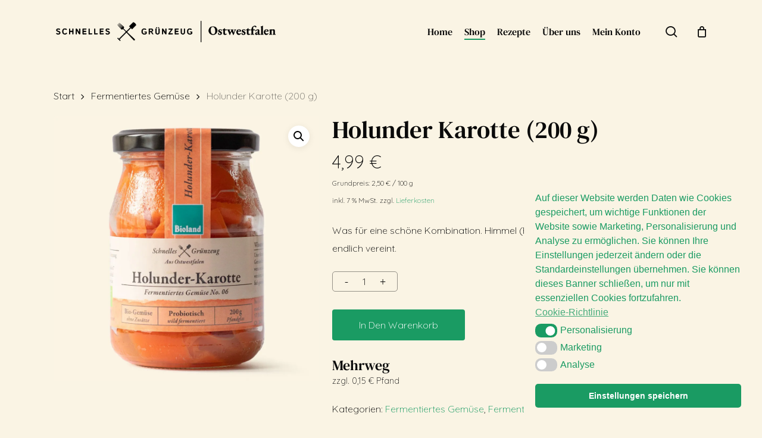

--- FILE ---
content_type: text/html; charset=UTF-8
request_url: https://sg-owl.de/produkt/holunder-karotte/
body_size: 35085
content:
<!doctype html>
<html lang="de" class="no-js">
<head>
	<meta charset="UTF-8">
	<meta name="viewport" content="width=device-width, initial-scale=1, maximum-scale=1, user-scalable=0" /><script id="nsc_bara_blocking_scripts_inline" data-pagespeed-no-defer data-cfasync nowprocket data-no-optimize="1" data-no-defer="1" type="text/javascript">window.nsc_bara_blocked_services = [{"serviceId":"googleAnalytics","serviceName":"Google Analytics","regExPattern":"google-analytics.com\/analytics.js|\/gtag\/js?id=G-[A-Za-z0-9]{5,}|\/gtag\/js?id=UA-[A-Z0-9]{5,}","regExPatternWithScript":"\/&lt;(?!script|iframeb)[^&lt;]*google-analytics.com\/analytics.js[^&gt;]*&gt;|&lt;(?!script|iframeb)[^&lt;]*\/gtag\/js?id=G-[A-Za-z0-9]{5,}[^&gt;]*&gt;|&lt;(?!script|iframeb)[^&lt;]*\/gtag\/js?id=UA-[A-Z0-9]{5,}[^&gt;]*&gt;\/"},{"serviceId":"gtm","serviceName":"Google Tag Manager","regExPattern":"www.googletagmanager.com\/gtm.js","regExPatternWithScript":"\/&lt;(?!script|iframeb)[^&lt;]*www.googletagmanager.com\/gtm.js[^&gt;]*&gt;\/"},{"serviceId":"jetpackPluginStats","serviceName":"Jetpack Stats (legacy)","regExPattern":"\/\/stats.wp.com","regExPatternWithScript":"\/&lt;(?!script|iframeb)[^&lt;]*\/\/stats.wp.com[^&gt;]*&gt;\/"}];window.nsc_bara_wp_rest_api_url = "https://sg-owl.de/wp-json/";window.nsc_bara_block_placeholder_url = "https://sg-owl.de/wp-content/nsc-bara-beautiful-cookie-banner-addon-files/block-placeholder/block_xx.html";</script>
<script id="nsc_bara_blocking_scripts" data-pagespeed-no-defer data-cfasync nowprocket data-no-optimize="1" data-no-defer="1" type="text/javascript" src="https://sg-owl.de/wp-content/plugins/beautiful-and-responsive-cookie-consent-addon/public/js/nscBlockScripts.js?v=4.1.3&e=1"></script>
<title>Holunder Karotte (200 g) &#8211; Schnelles Gr&uuml;nzeug OWL</title>
<meta name='robots' content='max-image-preview:large' />
<script>window._wca = window._wca || [];</script>

<link rel='preconnect' href='//i0.wp.com' />
<link rel='preconnect' href='//c0.wp.com' />
<link rel="alternate" type="application/rss+xml" title="Schnelles Gr&uuml;nzeug OWL &raquo; Feed" href="https://sg-owl.de/feed/" />
<link rel="alternate" type="application/rss+xml" title="Schnelles Gr&uuml;nzeug OWL &raquo; Kommentar-Feed" href="https://sg-owl.de/comments/feed/" />
<link rel="alternate" type="application/rss+xml" title="Schnelles Gr&uuml;nzeug OWL &raquo; Holunder Karotte (200 g)-Kommentar-Feed" href="https://sg-owl.de/produkt/holunder-karotte/feed/" />
<link rel="alternate" title="oEmbed (JSON)" type="application/json+oembed" href="https://sg-owl.de/wp-json/oembed/1.0/embed?url=https%3A%2F%2Fsg-owl.de%2Fprodukt%2Fholunder-karotte%2F" />
<link rel="alternate" title="oEmbed (XML)" type="text/xml+oembed" href="https://sg-owl.de/wp-json/oembed/1.0/embed?url=https%3A%2F%2Fsg-owl.de%2Fprodukt%2Fholunder-karotte%2F&#038;format=xml" />
		<!-- This site uses the Google Analytics by MonsterInsights plugin v9.11.1 - Using Analytics tracking - https://www.monsterinsights.com/ -->
							<script type="javascript/nscBlocked" src="//www.googletagmanager.com/gtag/js?id=G-SGMMRZXZRE"  data-cfasync="false" data-wpfc-render="false" type="text/javascript" async></script>
			<script data-cfasync="false" data-wpfc-render="false" type="text/javascript">
				var mi_version = '9.11.1';
				var mi_track_user = true;
				var mi_no_track_reason = '';
								var MonsterInsightsDefaultLocations = {"page_location":"https:\/\/sg-owl.de\/produkt\/holunder-karotte\/"};
								if ( typeof MonsterInsightsPrivacyGuardFilter === 'function' ) {
					var MonsterInsightsLocations = (typeof MonsterInsightsExcludeQuery === 'object') ? MonsterInsightsPrivacyGuardFilter( MonsterInsightsExcludeQuery ) : MonsterInsightsPrivacyGuardFilter( MonsterInsightsDefaultLocations );
				} else {
					var MonsterInsightsLocations = (typeof MonsterInsightsExcludeQuery === 'object') ? MonsterInsightsExcludeQuery : MonsterInsightsDefaultLocations;
				}

								var disableStrs = [
										'ga-disable-G-SGMMRZXZRE',
									];

				/* Function to detect opted out users */
				function __gtagTrackerIsOptedOut() {
					for (var index = 0; index < disableStrs.length; index++) {
						if (document.cookie.indexOf(disableStrs[index] + '=true') > -1) {
							return true;
						}
					}

					return false;
				}

				/* Disable tracking if the opt-out cookie exists. */
				if (__gtagTrackerIsOptedOut()) {
					for (var index = 0; index < disableStrs.length; index++) {
						window[disableStrs[index]] = true;
					}
				}

				/* Opt-out function */
				function __gtagTrackerOptout() {
					for (var index = 0; index < disableStrs.length; index++) {
						document.cookie = disableStrs[index] + '=true; expires=Thu, 31 Dec 2099 23:59:59 UTC; path=/';
						window[disableStrs[index]] = true;
					}
				}

				if ('undefined' === typeof gaOptout) {
					function gaOptout() {
						__gtagTrackerOptout();
					}
				}
								window.dataLayer = window.dataLayer || [];

				window.MonsterInsightsDualTracker = {
					helpers: {},
					trackers: {},
				};
				if (mi_track_user) {
					function __gtagDataLayer() {
						dataLayer.push(arguments);
					}

					function __gtagTracker(type, name, parameters) {
						if (!parameters) {
							parameters = {};
						}

						if (parameters.send_to) {
							__gtagDataLayer.apply(null, arguments);
							return;
						}

						if (type === 'event') {
														parameters.send_to = monsterinsights_frontend.v4_id;
							var hookName = name;
							if (typeof parameters['event_category'] !== 'undefined') {
								hookName = parameters['event_category'] + ':' + name;
							}

							if (typeof MonsterInsightsDualTracker.trackers[hookName] !== 'undefined') {
								MonsterInsightsDualTracker.trackers[hookName](parameters);
							} else {
								__gtagDataLayer('event', name, parameters);
							}
							
						} else {
							__gtagDataLayer.apply(null, arguments);
						}
					}

					__gtagTracker('js', new Date());
					__gtagTracker('set', {
						'developer_id.dZGIzZG': true,
											});
					if ( MonsterInsightsLocations.page_location ) {
						__gtagTracker('set', MonsterInsightsLocations);
					}
										__gtagTracker('config', 'G-SGMMRZXZRE', {"forceSSL":"true","link_attribution":"true"} );
										window.gtag = __gtagTracker;										(function () {
						/* https://developers.google.com/analytics/devguides/collection/analyticsjs/ */
						/* ga and __gaTracker compatibility shim. */
						var noopfn = function () {
							return null;
						};
						var newtracker = function () {
							return new Tracker();
						};
						var Tracker = function () {
							return null;
						};
						var p = Tracker.prototype;
						p.get = noopfn;
						p.set = noopfn;
						p.send = function () {
							var args = Array.prototype.slice.call(arguments);
							args.unshift('send');
							__gaTracker.apply(null, args);
						};
						var __gaTracker = function () {
							var len = arguments.length;
							if (len === 0) {
								return;
							}
							var f = arguments[len - 1];
							if (typeof f !== 'object' || f === null || typeof f.hitCallback !== 'function') {
								if ('send' === arguments[0]) {
									var hitConverted, hitObject = false, action;
									if ('event' === arguments[1]) {
										if ('undefined' !== typeof arguments[3]) {
											hitObject = {
												'eventAction': arguments[3],
												'eventCategory': arguments[2],
												'eventLabel': arguments[4],
												'value': arguments[5] ? arguments[5] : 1,
											}
										}
									}
									if ('pageview' === arguments[1]) {
										if ('undefined' !== typeof arguments[2]) {
											hitObject = {
												'eventAction': 'page_view',
												'page_path': arguments[2],
											}
										}
									}
									if (typeof arguments[2] === 'object') {
										hitObject = arguments[2];
									}
									if (typeof arguments[5] === 'object') {
										Object.assign(hitObject, arguments[5]);
									}
									if ('undefined' !== typeof arguments[1].hitType) {
										hitObject = arguments[1];
										if ('pageview' === hitObject.hitType) {
											hitObject.eventAction = 'page_view';
										}
									}
									if (hitObject) {
										action = 'timing' === arguments[1].hitType ? 'timing_complete' : hitObject.eventAction;
										hitConverted = mapArgs(hitObject);
										__gtagTracker('event', action, hitConverted);
									}
								}
								return;
							}

							function mapArgs(args) {
								var arg, hit = {};
								var gaMap = {
									'eventCategory': 'event_category',
									'eventAction': 'event_action',
									'eventLabel': 'event_label',
									'eventValue': 'event_value',
									'nonInteraction': 'non_interaction',
									'timingCategory': 'event_category',
									'timingVar': 'name',
									'timingValue': 'value',
									'timingLabel': 'event_label',
									'page': 'page_path',
									'location': 'page_location',
									'title': 'page_title',
									'referrer' : 'page_referrer',
								};
								for (arg in args) {
																		if (!(!args.hasOwnProperty(arg) || !gaMap.hasOwnProperty(arg))) {
										hit[gaMap[arg]] = args[arg];
									} else {
										hit[arg] = args[arg];
									}
								}
								return hit;
							}

							try {
								f.hitCallback();
							} catch (ex) {
							}
						};
						__gaTracker.create = newtracker;
						__gaTracker.getByName = newtracker;
						__gaTracker.getAll = function () {
							return [];
						};
						__gaTracker.remove = noopfn;
						__gaTracker.loaded = true;
						window['__gaTracker'] = __gaTracker;
					})();
									} else {
										console.log("");
					(function () {
						function __gtagTracker() {
							return null;
						}

						window['__gtagTracker'] = __gtagTracker;
						window['gtag'] = __gtagTracker;
					})();
									}
			</script>
							<!-- / Google Analytics by MonsterInsights -->
		<style id='wp-img-auto-sizes-contain-inline-css' type='text/css'>
img:is([sizes=auto i],[sizes^="auto," i]){contain-intrinsic-size:3000px 1500px}
/*# sourceURL=wp-img-auto-sizes-contain-inline-css */
</style>
<style id='wp-emoji-styles-inline-css' type='text/css'>

	img.wp-smiley, img.emoji {
		display: inline !important;
		border: none !important;
		box-shadow: none !important;
		height: 1em !important;
		width: 1em !important;
		margin: 0 0.07em !important;
		vertical-align: -0.1em !important;
		background: none !important;
		padding: 0 !important;
	}
/*# sourceURL=wp-emoji-styles-inline-css */
</style>
<link rel='stylesheet' id='wp-block-library-css' href='https://c0.wp.com/c/6.9/wp-includes/css/dist/block-library/style.min.css' type='text/css' media='all' />
<style id='global-styles-inline-css' type='text/css'>
:root{--wp--preset--aspect-ratio--square: 1;--wp--preset--aspect-ratio--4-3: 4/3;--wp--preset--aspect-ratio--3-4: 3/4;--wp--preset--aspect-ratio--3-2: 3/2;--wp--preset--aspect-ratio--2-3: 2/3;--wp--preset--aspect-ratio--16-9: 16/9;--wp--preset--aspect-ratio--9-16: 9/16;--wp--preset--color--black: #000000;--wp--preset--color--cyan-bluish-gray: #abb8c3;--wp--preset--color--white: #ffffff;--wp--preset--color--pale-pink: #f78da7;--wp--preset--color--vivid-red: #cf2e2e;--wp--preset--color--luminous-vivid-orange: #ff6900;--wp--preset--color--luminous-vivid-amber: #fcb900;--wp--preset--color--light-green-cyan: #7bdcb5;--wp--preset--color--vivid-green-cyan: #00d084;--wp--preset--color--pale-cyan-blue: #8ed1fc;--wp--preset--color--vivid-cyan-blue: #0693e3;--wp--preset--color--vivid-purple: #9b51e0;--wp--preset--gradient--vivid-cyan-blue-to-vivid-purple: linear-gradient(135deg,rgb(6,147,227) 0%,rgb(155,81,224) 100%);--wp--preset--gradient--light-green-cyan-to-vivid-green-cyan: linear-gradient(135deg,rgb(122,220,180) 0%,rgb(0,208,130) 100%);--wp--preset--gradient--luminous-vivid-amber-to-luminous-vivid-orange: linear-gradient(135deg,rgb(252,185,0) 0%,rgb(255,105,0) 100%);--wp--preset--gradient--luminous-vivid-orange-to-vivid-red: linear-gradient(135deg,rgb(255,105,0) 0%,rgb(207,46,46) 100%);--wp--preset--gradient--very-light-gray-to-cyan-bluish-gray: linear-gradient(135deg,rgb(238,238,238) 0%,rgb(169,184,195) 100%);--wp--preset--gradient--cool-to-warm-spectrum: linear-gradient(135deg,rgb(74,234,220) 0%,rgb(151,120,209) 20%,rgb(207,42,186) 40%,rgb(238,44,130) 60%,rgb(251,105,98) 80%,rgb(254,248,76) 100%);--wp--preset--gradient--blush-light-purple: linear-gradient(135deg,rgb(255,206,236) 0%,rgb(152,150,240) 100%);--wp--preset--gradient--blush-bordeaux: linear-gradient(135deg,rgb(254,205,165) 0%,rgb(254,45,45) 50%,rgb(107,0,62) 100%);--wp--preset--gradient--luminous-dusk: linear-gradient(135deg,rgb(255,203,112) 0%,rgb(199,81,192) 50%,rgb(65,88,208) 100%);--wp--preset--gradient--pale-ocean: linear-gradient(135deg,rgb(255,245,203) 0%,rgb(182,227,212) 50%,rgb(51,167,181) 100%);--wp--preset--gradient--electric-grass: linear-gradient(135deg,rgb(202,248,128) 0%,rgb(113,206,126) 100%);--wp--preset--gradient--midnight: linear-gradient(135deg,rgb(2,3,129) 0%,rgb(40,116,252) 100%);--wp--preset--font-size--small: 13px;--wp--preset--font-size--medium: 20px;--wp--preset--font-size--large: 36px;--wp--preset--font-size--x-large: 42px;--wp--preset--spacing--20: 0.44rem;--wp--preset--spacing--30: 0.67rem;--wp--preset--spacing--40: 1rem;--wp--preset--spacing--50: 1.5rem;--wp--preset--spacing--60: 2.25rem;--wp--preset--spacing--70: 3.38rem;--wp--preset--spacing--80: 5.06rem;--wp--preset--shadow--natural: 6px 6px 9px rgba(0, 0, 0, 0.2);--wp--preset--shadow--deep: 12px 12px 50px rgba(0, 0, 0, 0.4);--wp--preset--shadow--sharp: 6px 6px 0px rgba(0, 0, 0, 0.2);--wp--preset--shadow--outlined: 6px 6px 0px -3px rgb(255, 255, 255), 6px 6px rgb(0, 0, 0);--wp--preset--shadow--crisp: 6px 6px 0px rgb(0, 0, 0);}:root { --wp--style--global--content-size: 1300px;--wp--style--global--wide-size: 1300px; }:where(body) { margin: 0; }.wp-site-blocks > .alignleft { float: left; margin-right: 2em; }.wp-site-blocks > .alignright { float: right; margin-left: 2em; }.wp-site-blocks > .aligncenter { justify-content: center; margin-left: auto; margin-right: auto; }:where(.is-layout-flex){gap: 0.5em;}:where(.is-layout-grid){gap: 0.5em;}.is-layout-flow > .alignleft{float: left;margin-inline-start: 0;margin-inline-end: 2em;}.is-layout-flow > .alignright{float: right;margin-inline-start: 2em;margin-inline-end: 0;}.is-layout-flow > .aligncenter{margin-left: auto !important;margin-right: auto !important;}.is-layout-constrained > .alignleft{float: left;margin-inline-start: 0;margin-inline-end: 2em;}.is-layout-constrained > .alignright{float: right;margin-inline-start: 2em;margin-inline-end: 0;}.is-layout-constrained > .aligncenter{margin-left: auto !important;margin-right: auto !important;}.is-layout-constrained > :where(:not(.alignleft):not(.alignright):not(.alignfull)){max-width: var(--wp--style--global--content-size);margin-left: auto !important;margin-right: auto !important;}.is-layout-constrained > .alignwide{max-width: var(--wp--style--global--wide-size);}body .is-layout-flex{display: flex;}.is-layout-flex{flex-wrap: wrap;align-items: center;}.is-layout-flex > :is(*, div){margin: 0;}body .is-layout-grid{display: grid;}.is-layout-grid > :is(*, div){margin: 0;}body{padding-top: 0px;padding-right: 0px;padding-bottom: 0px;padding-left: 0px;}:root :where(.wp-element-button, .wp-block-button__link){background-color: #32373c;border-width: 0;color: #fff;font-family: inherit;font-size: inherit;font-style: inherit;font-weight: inherit;letter-spacing: inherit;line-height: inherit;padding-top: calc(0.667em + 2px);padding-right: calc(1.333em + 2px);padding-bottom: calc(0.667em + 2px);padding-left: calc(1.333em + 2px);text-decoration: none;text-transform: inherit;}.has-black-color{color: var(--wp--preset--color--black) !important;}.has-cyan-bluish-gray-color{color: var(--wp--preset--color--cyan-bluish-gray) !important;}.has-white-color{color: var(--wp--preset--color--white) !important;}.has-pale-pink-color{color: var(--wp--preset--color--pale-pink) !important;}.has-vivid-red-color{color: var(--wp--preset--color--vivid-red) !important;}.has-luminous-vivid-orange-color{color: var(--wp--preset--color--luminous-vivid-orange) !important;}.has-luminous-vivid-amber-color{color: var(--wp--preset--color--luminous-vivid-amber) !important;}.has-light-green-cyan-color{color: var(--wp--preset--color--light-green-cyan) !important;}.has-vivid-green-cyan-color{color: var(--wp--preset--color--vivid-green-cyan) !important;}.has-pale-cyan-blue-color{color: var(--wp--preset--color--pale-cyan-blue) !important;}.has-vivid-cyan-blue-color{color: var(--wp--preset--color--vivid-cyan-blue) !important;}.has-vivid-purple-color{color: var(--wp--preset--color--vivid-purple) !important;}.has-black-background-color{background-color: var(--wp--preset--color--black) !important;}.has-cyan-bluish-gray-background-color{background-color: var(--wp--preset--color--cyan-bluish-gray) !important;}.has-white-background-color{background-color: var(--wp--preset--color--white) !important;}.has-pale-pink-background-color{background-color: var(--wp--preset--color--pale-pink) !important;}.has-vivid-red-background-color{background-color: var(--wp--preset--color--vivid-red) !important;}.has-luminous-vivid-orange-background-color{background-color: var(--wp--preset--color--luminous-vivid-orange) !important;}.has-luminous-vivid-amber-background-color{background-color: var(--wp--preset--color--luminous-vivid-amber) !important;}.has-light-green-cyan-background-color{background-color: var(--wp--preset--color--light-green-cyan) !important;}.has-vivid-green-cyan-background-color{background-color: var(--wp--preset--color--vivid-green-cyan) !important;}.has-pale-cyan-blue-background-color{background-color: var(--wp--preset--color--pale-cyan-blue) !important;}.has-vivid-cyan-blue-background-color{background-color: var(--wp--preset--color--vivid-cyan-blue) !important;}.has-vivid-purple-background-color{background-color: var(--wp--preset--color--vivid-purple) !important;}.has-black-border-color{border-color: var(--wp--preset--color--black) !important;}.has-cyan-bluish-gray-border-color{border-color: var(--wp--preset--color--cyan-bluish-gray) !important;}.has-white-border-color{border-color: var(--wp--preset--color--white) !important;}.has-pale-pink-border-color{border-color: var(--wp--preset--color--pale-pink) !important;}.has-vivid-red-border-color{border-color: var(--wp--preset--color--vivid-red) !important;}.has-luminous-vivid-orange-border-color{border-color: var(--wp--preset--color--luminous-vivid-orange) !important;}.has-luminous-vivid-amber-border-color{border-color: var(--wp--preset--color--luminous-vivid-amber) !important;}.has-light-green-cyan-border-color{border-color: var(--wp--preset--color--light-green-cyan) !important;}.has-vivid-green-cyan-border-color{border-color: var(--wp--preset--color--vivid-green-cyan) !important;}.has-pale-cyan-blue-border-color{border-color: var(--wp--preset--color--pale-cyan-blue) !important;}.has-vivid-cyan-blue-border-color{border-color: var(--wp--preset--color--vivid-cyan-blue) !important;}.has-vivid-purple-border-color{border-color: var(--wp--preset--color--vivid-purple) !important;}.has-vivid-cyan-blue-to-vivid-purple-gradient-background{background: var(--wp--preset--gradient--vivid-cyan-blue-to-vivid-purple) !important;}.has-light-green-cyan-to-vivid-green-cyan-gradient-background{background: var(--wp--preset--gradient--light-green-cyan-to-vivid-green-cyan) !important;}.has-luminous-vivid-amber-to-luminous-vivid-orange-gradient-background{background: var(--wp--preset--gradient--luminous-vivid-amber-to-luminous-vivid-orange) !important;}.has-luminous-vivid-orange-to-vivid-red-gradient-background{background: var(--wp--preset--gradient--luminous-vivid-orange-to-vivid-red) !important;}.has-very-light-gray-to-cyan-bluish-gray-gradient-background{background: var(--wp--preset--gradient--very-light-gray-to-cyan-bluish-gray) !important;}.has-cool-to-warm-spectrum-gradient-background{background: var(--wp--preset--gradient--cool-to-warm-spectrum) !important;}.has-blush-light-purple-gradient-background{background: var(--wp--preset--gradient--blush-light-purple) !important;}.has-blush-bordeaux-gradient-background{background: var(--wp--preset--gradient--blush-bordeaux) !important;}.has-luminous-dusk-gradient-background{background: var(--wp--preset--gradient--luminous-dusk) !important;}.has-pale-ocean-gradient-background{background: var(--wp--preset--gradient--pale-ocean) !important;}.has-electric-grass-gradient-background{background: var(--wp--preset--gradient--electric-grass) !important;}.has-midnight-gradient-background{background: var(--wp--preset--gradient--midnight) !important;}.has-small-font-size{font-size: var(--wp--preset--font-size--small) !important;}.has-medium-font-size{font-size: var(--wp--preset--font-size--medium) !important;}.has-large-font-size{font-size: var(--wp--preset--font-size--large) !important;}.has-x-large-font-size{font-size: var(--wp--preset--font-size--x-large) !important;}
/*# sourceURL=global-styles-inline-css */
</style>

<link rel='stylesheet' id='contact-form-7-css' href='https://sg-owl.de/wp-content/plugins/contact-form-7/includes/css/styles.css?ver=6.1.4' type='text/css' media='all' />
<link rel='stylesheet' id='salient-social-css' href='https://sg-owl.de/wp-content/plugins/salient-social/css/style.css?ver=1.2.4' type='text/css' media='all' />
<style id='salient-social-inline-css' type='text/css'>

  .sharing-default-minimal .nectar-love.loved,
  body .nectar-social[data-color-override="override"].fixed > a:before, 
  body .nectar-social[data-color-override="override"].fixed .nectar-social-inner a,
  .sharing-default-minimal .nectar-social[data-color-override="override"] .nectar-social-inner a:hover,
  .nectar-social.vertical[data-color-override="override"] .nectar-social-inner a:hover {
    background-color: #1a9b63;
  }
  .nectar-social.hover .nectar-love.loved,
  .nectar-social.hover > .nectar-love-button a:hover,
  .nectar-social[data-color-override="override"].hover > div a:hover,
  #single-below-header .nectar-social[data-color-override="override"].hover > div a:hover,
  .nectar-social[data-color-override="override"].hover .share-btn:hover,
  .sharing-default-minimal .nectar-social[data-color-override="override"] .nectar-social-inner a {
    border-color: #1a9b63;
  }
  #single-below-header .nectar-social.hover .nectar-love.loved i,
  #single-below-header .nectar-social.hover[data-color-override="override"] a:hover,
  #single-below-header .nectar-social.hover[data-color-override="override"] a:hover i,
  #single-below-header .nectar-social.hover .nectar-love-button a:hover i,
  .nectar-love:hover i,
  .hover .nectar-love:hover .total_loves,
  .nectar-love.loved i,
  .nectar-social.hover .nectar-love.loved .total_loves,
  .nectar-social.hover .share-btn:hover, 
  .nectar-social[data-color-override="override"].hover .nectar-social-inner a:hover,
  .nectar-social[data-color-override="override"].hover > div:hover span,
  .sharing-default-minimal .nectar-social[data-color-override="override"] .nectar-social-inner a:not(:hover) i,
  .sharing-default-minimal .nectar-social[data-color-override="override"] .nectar-social-inner a:not(:hover) {
    color: #1a9b63;
  }
/*# sourceURL=salient-social-inline-css */
</style>
<link rel='stylesheet' id='photoswipe-css' href='https://c0.wp.com/p/woocommerce/10.4.3/assets/css/photoswipe/photoswipe.min.css' type='text/css' media='all' />
<link rel='stylesheet' id='photoswipe-default-skin-css' href='https://c0.wp.com/p/woocommerce/10.4.3/assets/css/photoswipe/default-skin/default-skin.min.css' type='text/css' media='all' />
<link rel='stylesheet' id='woocommerce-layout-css' href='https://c0.wp.com/p/woocommerce/10.4.3/assets/css/woocommerce-layout.css' type='text/css' media='all' />
<style id='woocommerce-layout-inline-css' type='text/css'>

	.infinite-scroll .woocommerce-pagination {
		display: none;
	}
/*# sourceURL=woocommerce-layout-inline-css */
</style>
<link rel='stylesheet' id='woocommerce-smallscreen-css' href='https://c0.wp.com/p/woocommerce/10.4.3/assets/css/woocommerce-smallscreen.css' type='text/css' media='only screen and (max-width: 768px)' />
<link rel='stylesheet' id='woocommerce-general-css' href='https://c0.wp.com/p/woocommerce/10.4.3/assets/css/woocommerce.css' type='text/css' media='all' />
<style id='woocommerce-inline-inline-css' type='text/css'>
.woocommerce form .form-row .required { visibility: visible; }
/*# sourceURL=woocommerce-inline-inline-css */
</style>
<link rel='stylesheet' id='nsc_bar_nice-cookie-consent-css' href='https://sg-owl.de/wp-content/plugins/beautiful-and-responsive-cookie-consent/public/cookieNSCconsent.min.css?ver=4.9.2' type='text/css' media='all' />
<link rel='stylesheet' id='font-awesome-css' href='https://sg-owl.de/wp-content/themes/salient/css/font-awesome-legacy.min.css?ver=4.7.1' type='text/css' media='all' />
<link rel='stylesheet' id='salient-grid-system-css' href='https://sg-owl.de/wp-content/themes/salient/css/build/grid-system.css?ver=17.4.1' type='text/css' media='all' />
<link rel='stylesheet' id='main-styles-css' href='https://sg-owl.de/wp-content/themes/salient/css/build/style.css?ver=17.4.1' type='text/css' media='all' />
<style id='main-styles-inline-css' type='text/css'>
html:not(.page-trans-loaded) { background-color: #faf4e4; }
/*# sourceURL=main-styles-inline-css */
</style>
<link rel='stylesheet' id='nectar-element-highlighted-text-css' href='https://sg-owl.de/wp-content/themes/salient/css/build/elements/element-highlighted-text.css?ver=17.4.1' type='text/css' media='all' />
<link rel='stylesheet' id='nectar-element-page-submenu-css' href='https://sg-owl.de/wp-content/themes/salient/css/build/elements/element-page-submenu.css?ver=17.4.1' type='text/css' media='all' />
<link rel='stylesheet' id='nectar-cf7-css' href='https://sg-owl.de/wp-content/themes/salient/css/build/third-party/cf7.css?ver=17.4.1' type='text/css' media='all' />
<link rel='stylesheet' id='responsive-css' href='https://sg-owl.de/wp-content/themes/salient/css/build/responsive.css?ver=17.4.1' type='text/css' media='all' />
<link rel='stylesheet' id='nectar-product-style-classic-css' href='https://sg-owl.de/wp-content/themes/salient/css/build/third-party/woocommerce/product-style-classic.css?ver=17.4.1' type='text/css' media='all' />
<link rel='stylesheet' id='woocommerce-css' href='https://sg-owl.de/wp-content/themes/salient/css/build/woocommerce.css?ver=17.4.1' type='text/css' media='all' />
<link rel='stylesheet' id='nectar-woocommerce-single-css' href='https://sg-owl.de/wp-content/themes/salient/css/build/third-party/woocommerce/product-single.css?ver=17.4.1' type='text/css' media='all' />
<link rel='stylesheet' id='skin-material-css' href='https://sg-owl.de/wp-content/themes/salient/css/build/skin-material.css?ver=17.4.1' type='text/css' media='all' />
<link rel='stylesheet' id='salient-wp-menu-dynamic-css' href='https://sg-owl.de/wp-content/uploads/salient/menu-dynamic.css?ver=50856' type='text/css' media='all' />
<link rel='stylesheet' id='flexible-shipping-free-shipping-css' href='https://sg-owl.de/wp-content/plugins/flexible-shipping/assets/dist/css/free-shipping.css?ver=6.5.4.2' type='text/css' media='all' />
<link rel='stylesheet' id='woocommerce-gzd-layout-css' href='https://sg-owl.de/wp-content/plugins/woocommerce-germanized/build/static/layout-styles.css?ver=3.20.5' type='text/css' media='all' />
<style id='woocommerce-gzd-layout-inline-css' type='text/css'>
.woocommerce-checkout .shop_table { background-color: #faf4e4; } .product p.deposit-packaging-type { font-size: 1em !important; } p.woocommerce-shipping-destination { display: none; }
                .wc-gzd-nutri-score-value-a {
                    background: url(https://sg-owl.de/wp-content/plugins/woocommerce-germanized/assets/images/nutri-score-a.svg) no-repeat;
                }
                .wc-gzd-nutri-score-value-b {
                    background: url(https://sg-owl.de/wp-content/plugins/woocommerce-germanized/assets/images/nutri-score-b.svg) no-repeat;
                }
                .wc-gzd-nutri-score-value-c {
                    background: url(https://sg-owl.de/wp-content/plugins/woocommerce-germanized/assets/images/nutri-score-c.svg) no-repeat;
                }
                .wc-gzd-nutri-score-value-d {
                    background: url(https://sg-owl.de/wp-content/plugins/woocommerce-germanized/assets/images/nutri-score-d.svg) no-repeat;
                }
                .wc-gzd-nutri-score-value-e {
                    background: url(https://sg-owl.de/wp-content/plugins/woocommerce-germanized/assets/images/nutri-score-e.svg) no-repeat;
                }
            
/*# sourceURL=woocommerce-gzd-layout-inline-css */
</style>
<link rel='stylesheet' id='dynamic-css-css' href='https://sg-owl.de/wp-content/themes/salient/css/salient-dynamic-styles.css?ver=64247' type='text/css' media='all' />
<style id='dynamic-css-inline-css' type='text/css'>
.single.single-post .container-wrap{padding-top:0;}.main-content .featured-media-under-header{padding:min(6vw,90px) 0;}.featured-media-under-header__featured-media:not([data-has-img="false"]){margin-top:min(6vw,90px);}.featured-media-under-header__featured-media:not([data-format="video"]):not([data-format="audio"]):not([data-has-img="false"]){overflow:hidden;position:relative;padding-bottom:56.25%;}.featured-media-under-header__meta-wrap{display:flex;flex-wrap:wrap;align-items:center;}.featured-media-under-header__meta-wrap .meta-author{display:inline-flex;align-items:center;}.featured-media-under-header__meta-wrap .meta-author img{margin-right:8px;width:28px;border-radius:100px;}.featured-media-under-header__featured-media .post-featured-img{display:block;line-height:0;top:auto;bottom:0;}.featured-media-under-header__featured-media[data-n-parallax-bg="true"] .post-featured-img{height:calc(100% + 75px);}.featured-media-under-header__featured-media .post-featured-img img{position:absolute;top:0;left:0;width:100%;height:100%;object-fit:cover;object-position:top;}@media only screen and (max-width:690px){.featured-media-under-header__featured-media[data-n-parallax-bg="true"] .post-featured-img{height:calc(100% + 45px);}.featured-media-under-header__meta-wrap{font-size:14px;}}.featured-media-under-header__featured-media[data-align="center"] .post-featured-img img{object-position:center;}.featured-media-under-header__featured-media[data-align="bottom"] .post-featured-img img{object-position:bottom;}.featured-media-under-header h1{margin:max(min(0.35em,35px),20px) 0 max(min(0.25em,25px),15px) 0;}.featured-media-under-header__cat-wrap .meta-category a{line-height:1;padding:7px 15px;margin-right:15px;}.featured-media-under-header__cat-wrap .meta-category a:not(:hover){background-color:rgba(0,0,0,0.05);}.featured-media-under-header__cat-wrap .meta-category a:hover{color:#fff;}.featured-media-under-header__meta-wrap a,.featured-media-under-header__cat-wrap a{color:inherit;}.featured-media-under-header__meta-wrap > span:not(:first-child):not(.rich-snippet-hidden):before{content:"·";padding:0 .5em;}.featured-media-under-header__excerpt{margin:0 0 20px 0;}@media only screen and (min-width:691px){[data-animate="fade_in"] .featured-media-under-header__cat-wrap,[data-animate="fade_in"].featured-media-under-header .entry-title,[data-animate="fade_in"] .featured-media-under-header__meta-wrap,[data-animate="fade_in"] .featured-media-under-header__featured-media,[data-animate="fade_in"] .featured-media-under-header__excerpt,[data-animate="fade_in"].featured-media-under-header + .row .content-inner{opacity:0;transform:translateY(50px);animation:nectar_featured_media_load 1s cubic-bezier(0.25,1,0.5,1) forwards;}[data-animate="fade_in"] .featured-media-under-header__cat-wrap{animation-delay:0.1s;}[data-animate="fade_in"].featured-media-under-header .entry-title{animation-delay:0.2s;}[data-animate="fade_in"] .featured-media-under-header__excerpt{animation-delay:0.3s;}[data-animate="fade_in"] .featured-media-under-header__meta-wrap{animation-delay:0.3s;}[data-animate="fade_in"] .featured-media-under-header__featured-media{animation-delay:0.4s;}[data-animate="fade_in"].featured-media-under-header + .row .content-inner{animation-delay:0.5s;}}@keyframes nectar_featured_media_load{0%{transform:translateY(50px);opacity:0;}100%{transform:translateY(0px);opacity:1;}}@media only screen and (min-width:1000px){body #ajax-content-wrap.no-scroll{min-height:calc(100vh - 106px);height:calc(100vh - 106px)!important;}}@media only screen and (min-width:1000px){#page-header-wrap.fullscreen-header,#page-header-wrap.fullscreen-header #page-header-bg,html:not(.nectar-box-roll-loaded) .nectar-box-roll > #page-header-bg.fullscreen-header,.nectar_fullscreen_zoom_recent_projects,#nectar_fullscreen_rows:not(.afterLoaded) > div{height:calc(100vh - 105px);}.wpb_row.vc_row-o-full-height.top-level,.wpb_row.vc_row-o-full-height.top-level > .col.span_12{min-height:calc(100vh - 105px);}html:not(.nectar-box-roll-loaded) .nectar-box-roll > #page-header-bg.fullscreen-header{top:106px;}.nectar-slider-wrap[data-fullscreen="true"]:not(.loaded),.nectar-slider-wrap[data-fullscreen="true"]:not(.loaded) .swiper-container{height:calc(100vh - 104px)!important;}.admin-bar .nectar-slider-wrap[data-fullscreen="true"]:not(.loaded),.admin-bar .nectar-slider-wrap[data-fullscreen="true"]:not(.loaded) .swiper-container{height:calc(100vh - 104px - 32px)!important;}}.admin-bar[class*="page-template-template-no-header"] .wpb_row.vc_row-o-full-height.top-level,.admin-bar[class*="page-template-template-no-header"] .wpb_row.vc_row-o-full-height.top-level > .col.span_12{min-height:calc(100vh - 32px);}body[class*="page-template-template-no-header"] .wpb_row.vc_row-o-full-height.top-level,body[class*="page-template-template-no-header"] .wpb_row.vc_row-o-full-height.top-level > .col.span_12{min-height:100vh;}@media only screen and (max-width:999px){.using-mobile-browser #nectar_fullscreen_rows:not(.afterLoaded):not([data-mobile-disable="on"]) > div{height:calc(100vh - 100px);}.using-mobile-browser .wpb_row.vc_row-o-full-height.top-level,.using-mobile-browser .wpb_row.vc_row-o-full-height.top-level > .col.span_12,[data-permanent-transparent="1"].using-mobile-browser .wpb_row.vc_row-o-full-height.top-level,[data-permanent-transparent="1"].using-mobile-browser .wpb_row.vc_row-o-full-height.top-level > .col.span_12{min-height:calc(100vh - 100px);}html:not(.nectar-box-roll-loaded) .nectar-box-roll > #page-header-bg.fullscreen-header,.nectar_fullscreen_zoom_recent_projects,.nectar-slider-wrap[data-fullscreen="true"]:not(.loaded),.nectar-slider-wrap[data-fullscreen="true"]:not(.loaded) .swiper-container,#nectar_fullscreen_rows:not(.afterLoaded):not([data-mobile-disable="on"]) > div{height:calc(100vh - 47px);}.wpb_row.vc_row-o-full-height.top-level,.wpb_row.vc_row-o-full-height.top-level > .col.span_12{min-height:calc(100vh - 47px);}body[data-transparent-header="false"] #ajax-content-wrap.no-scroll{min-height:calc(100vh - 47px);height:calc(100vh - 47px);}}.post-type-archive-product.woocommerce .container-wrap,.tax-product_cat.woocommerce .container-wrap{background-color:#faf4e4;}.woocommerce.single-product #single-meta{position:relative!important;top:0!important;margin:0;left:8px;height:auto;}.woocommerce.single-product #single-meta:after{display:block;content:" ";clear:both;height:1px;}.woocommerce ul.products li.product.material,.woocommerce-page ul.products li.product.material{background-color:#ffffff;}.woocommerce ul.products li.product.minimal .product-wrap,.woocommerce ul.products li.product.minimal .background-color-expand,.woocommerce-page ul.products li.product.minimal .product-wrap,.woocommerce-page ul.products li.product.minimal .background-color-expand{background-color:#ffffff;}#ajax-content-wrap .vc_row.left_padding_0px .row_col_wrap_12,.nectar-global-section .vc_row.left_padding_0px .row_col_wrap_12{padding-left:0;}#ajax-content-wrap .vc_row.right_padding_0px .row_col_wrap_12,.nectar-global-section .vc_row.right_padding_0px .row_col_wrap_12{padding-right:0;}.img-with-aniamtion-wrap.custom-width-35pct .inner{max-width:35%;}.img-with-aniamtion-wrap[data-max-width="custom"].center .inner{display:inline-block;}.nectar-highlighted-text[data-color="#faf4e4"]:not([data-style="text_outline"]) em{background-image:linear-gradient(to right,#faf4e4 0,#faf4e4 100%);}.nectar-highlighted-text[data-color="#faf4e4"]:not([data-style="text_outline"]) em.has-link,.nectar-highlighted-text[data-color="#faf4e4"]:not([data-style="text_outline"]) a em{background-image:linear-gradient(to right,#faf4e4 0,#faf4e4 100%),linear-gradient(to right,#faf4e4 0,#faf4e4 100%);}.nectar-highlighted-text[data-style="regular_underline"][data-exp="default"] em{background-position:left 90%;}.nectar-highlighted-text[data-style="regular_underline"][data-underline-thickness="2px"] em{background-size:0 2px;}.nectar-highlighted-text[data-style="regular_underline"][data-underline-thickness="2px"][data-exp="default"] a em,.nectar-highlighted-text[data-style="regular_underline"][data-underline-thickness="2px"][data-exp="default"] em.has-link{background-size:0 2px,0% 80%;background-position:left 90%,left 50%;}.nectar-highlighted-text[data-style="regular_underline"][data-underline-thickness="2px"] em.animated{background-size:100% 2px;}.nectar-highlighted-text[data-style="regular_underline"][data-underline-thickness="2px"][data-exp="default"] a em.animated,.nectar-highlighted-text[data-style="regular_underline"][data-underline-thickness="2px"][data-exp="default"] em.animated.has-link{background-size:100% 2px,0% 80%;}.nectar-highlighted-text[data-style="regular_underline"][data-underline-thickness="2px"][data-exp="default"] a em.animated:hover,.nectar-highlighted-text[data-style="regular_underline"][data-underline-thickness="2px"][data-exp="default"] em.animated.has-link:hover{background-size:100% 2px,100% 80%;}@media only screen and (max-width:999px){body .img-with-aniamtion-wrap.custom-width-tablet-50pct .inner{max-width:50%;}}@media only screen and (max-width:999px){.vc_row.top_padding_tablet_5pct{padding-top:5%!important;}}@media only screen and (max-width:690px){body .img-with-aniamtion-wrap.custom-width-phone-75pct .inner{max-width:75%;}}@media only screen and (max-width:690px){body .vc_row.top_padding_phone_5pct{padding-top:5%!important;}}.screen-reader-text,.nectar-skip-to-content:not(:focus){border:0;clip:rect(1px,1px,1px,1px);clip-path:inset(50%);height:1px;margin:-1px;overflow:hidden;padding:0;position:absolute!important;width:1px;word-wrap:normal!important;}.row .col img:not([srcset]){width:auto;}.row .col img.img-with-animation.nectar-lazy:not([srcset]){width:100%;}
@font-face {
    font-family: 'DMSerifText-Regular';
    src: url("/wp-content/themes/salient-child/fonts/DMSerifText-Regular.woff") format("woff");
    font-weight: 400;
    font-style: normal;
}

@font-face {
    font-family: 'Quicksand-Regular_1';
    src: url("/wp-content/themes/salient-child/fonts/Quicksand-Regular_1.woff") format("woff");
    font-weight: 300;
    font-style: normal;
}

@font-face {
    font-family: 'RubikBubbles-Regular';
    src: url("/wp-content/themes/salient-child/fonts/RubikBubbles-Regular.woff") format("woff"),
    src url("/wp-content/themes/salient-child/fonts/RubikBubbles-Regular.otf") format("opentype"),
    src url("/wp-content/themes/salient-child/fonts/RubikBubbles-Regular.ttf") format("truetype");
    font-weight: 400;
    font-style: regularl;
}
/*# sourceURL=dynamic-css-inline-css */
</style>
<link rel='stylesheet' id='salient-child-style-css' href='https://sg-owl.de/wp-content/themes/salient-child/style.css?ver=17.4.1' type='text/css' media='all' />
<link rel='stylesheet' id='redux-google-fonts-salient_redux-css' href='https://sg-owl.de/wp-content/uploads/fonts/3657262d284455e3176646b57c8d06c9/font.css?v=1672763202' type='text/css' media='all' />
<script type="text/javascript" src="https://sg-owl.de/wp-content/plugins/google-analytics-for-wordpress/assets/js/frontend-gtag.js?ver=9.11.1" id="monsterinsights-frontend-script-js" async="async" data-wp-strategy="async"></script>
<script data-cfasync="false" data-wpfc-render="false" type="text/javascript" id='monsterinsights-frontend-script-js-extra'>/* <![CDATA[ */
var monsterinsights_frontend = {"js_events_tracking":"true","download_extensions":"doc,pdf,ppt,zip,xls,docx,pptx,xlsx","inbound_paths":"[{\"path\":\"\\\/go\\\/\",\"label\":\"affiliate\"},{\"path\":\"\\\/recommend\\\/\",\"label\":\"affiliate\"}]","home_url":"https:\/\/sg-owl.de","hash_tracking":"false","v4_id":"G-SGMMRZXZRE"};/* ]]> */
</script>
<script type="text/javascript" src="https://c0.wp.com/c/6.9/wp-includes/js/jquery/jquery.min.js" id="jquery-core-js"></script>
<script type="text/javascript" src="https://c0.wp.com/c/6.9/wp-includes/js/jquery/jquery-migrate.min.js" id="jquery-migrate-js"></script>
<script type="text/javascript" src="https://c0.wp.com/p/woocommerce/10.4.3/assets/js/jquery-blockui/jquery.blockUI.min.js" id="wc-jquery-blockui-js" defer="defer" data-wp-strategy="defer"></script>
<script type="text/javascript" id="wc-add-to-cart-js-extra">
/* <![CDATA[ */
var wc_add_to_cart_params = {"ajax_url":"/wp-admin/admin-ajax.php","wc_ajax_url":"/?wc-ajax=%%endpoint%%","i18n_view_cart":"Warenkorb anzeigen","cart_url":"https://sg-owl.de/warenkorb/","is_cart":"","cart_redirect_after_add":"no"};
//# sourceURL=wc-add-to-cart-js-extra
/* ]]> */
</script>
<script type="text/javascript" src="https://c0.wp.com/p/woocommerce/10.4.3/assets/js/frontend/add-to-cart.min.js" id="wc-add-to-cart-js" defer="defer" data-wp-strategy="defer"></script>
<script type="text/javascript" src="https://c0.wp.com/p/woocommerce/10.4.3/assets/js/zoom/jquery.zoom.min.js" id="wc-zoom-js" defer="defer" data-wp-strategy="defer"></script>
<script type="text/javascript" src="https://c0.wp.com/p/woocommerce/10.4.3/assets/js/photoswipe/photoswipe.min.js" id="wc-photoswipe-js" defer="defer" data-wp-strategy="defer"></script>
<script type="text/javascript" src="https://c0.wp.com/p/woocommerce/10.4.3/assets/js/photoswipe/photoswipe-ui-default.min.js" id="wc-photoswipe-ui-default-js" defer="defer" data-wp-strategy="defer"></script>
<script type="text/javascript" id="wc-single-product-js-extra">
/* <![CDATA[ */
var wc_single_product_params = {"i18n_required_rating_text":"Bitte w\u00e4hle eine Bewertung","i18n_rating_options":["1 von 5\u00a0Sternen","2 von 5\u00a0Sternen","3 von 5\u00a0Sternen","4 von 5\u00a0Sternen","5 von 5\u00a0Sternen"],"i18n_product_gallery_trigger_text":"Bildergalerie im Vollbildmodus anzeigen","review_rating_required":"yes","flexslider":{"rtl":false,"animation":"slide","smoothHeight":true,"directionNav":false,"controlNav":"thumbnails","slideshow":false,"animationSpeed":500,"animationLoop":false,"allowOneSlide":false},"zoom_enabled":"1","zoom_options":[],"photoswipe_enabled":"1","photoswipe_options":{"shareEl":false,"closeOnScroll":false,"history":false,"hideAnimationDuration":0,"showAnimationDuration":0},"flexslider_enabled":""};
//# sourceURL=wc-single-product-js-extra
/* ]]> */
</script>
<script type="text/javascript" src="https://c0.wp.com/p/woocommerce/10.4.3/assets/js/frontend/single-product.min.js" id="wc-single-product-js" defer="defer" data-wp-strategy="defer"></script>
<script type="text/javascript" src="https://c0.wp.com/p/woocommerce/10.4.3/assets/js/js-cookie/js.cookie.min.js" id="wc-js-cookie-js" defer="defer" data-wp-strategy="defer"></script>
<script type="text/javascript" id="woocommerce-js-extra">
/* <![CDATA[ */
var woocommerce_params = {"ajax_url":"/wp-admin/admin-ajax.php","wc_ajax_url":"/?wc-ajax=%%endpoint%%","i18n_password_show":"Passwort anzeigen","i18n_password_hide":"Passwort ausblenden"};
//# sourceURL=woocommerce-js-extra
/* ]]> */
</script>
<script type="text/javascript" src="https://c0.wp.com/p/woocommerce/10.4.3/assets/js/frontend/woocommerce.min.js" id="woocommerce-js" defer="defer" data-wp-strategy="defer"></script>
<script type="text/javascript" id="WCPAY_ASSETS-js-extra">
/* <![CDATA[ */
var wcpayAssets = {"url":"https://sg-owl.de/wp-content/plugins/woocommerce-payments/dist/"};
//# sourceURL=WCPAY_ASSETS-js-extra
/* ]]> */
</script>
<script type="javascript/nscBlocked" type="text/javascript" src="https://stats.wp.com/s-202605.js" id="woocommerce-analytics-js" defer="defer" data-wp-strategy="defer"></script>
<script type="text/javascript" id="wc-gzd-unit-price-observer-queue-js-extra">
/* <![CDATA[ */
var wc_gzd_unit_price_observer_queue_params = {"ajax_url":"/wp-admin/admin-ajax.php","wc_ajax_url":"/?wc-ajax=%%endpoint%%","refresh_unit_price_nonce":"a728c86c7b"};
//# sourceURL=wc-gzd-unit-price-observer-queue-js-extra
/* ]]> */
</script>
<script type="text/javascript" src="https://sg-owl.de/wp-content/plugins/woocommerce-germanized/build/static/unit-price-observer-queue.js?ver=3.20.5" id="wc-gzd-unit-price-observer-queue-js" defer="defer" data-wp-strategy="defer"></script>
<script type="text/javascript" src="https://c0.wp.com/p/woocommerce/10.4.3/assets/js/accounting/accounting.min.js" id="wc-accounting-js"></script>
<script type="text/javascript" id="wc-gzd-unit-price-observer-js-extra">
/* <![CDATA[ */
var wc_gzd_unit_price_observer_params = {"wrapper":".product","price_selector":{"p.price":{"is_total_price":false,"is_primary_selector":true,"quantity_selector":""}},"replace_price":"1","product_id":"154","price_decimal_sep":",","price_thousand_sep":".","qty_selector":"input.quantity, input.qty","refresh_on_load":""};
//# sourceURL=wc-gzd-unit-price-observer-js-extra
/* ]]> */
</script>
<script type="text/javascript" src="https://sg-owl.de/wp-content/plugins/woocommerce-germanized/build/static/unit-price-observer.js?ver=3.20.5" id="wc-gzd-unit-price-observer-js" defer="defer" data-wp-strategy="defer"></script>
<script></script><link rel="https://api.w.org/" href="https://sg-owl.de/wp-json/" /><link rel="alternate" title="JSON" type="application/json" href="https://sg-owl.de/wp-json/wp/v2/product/154" /><link rel="EditURI" type="application/rsd+xml" title="RSD" href="https://sg-owl.de/xmlrpc.php?rsd" />
<meta name="generator" content="WordPress 6.9" />
<meta name="generator" content="WooCommerce 10.4.3" />
<link rel="canonical" href="https://sg-owl.de/produkt/holunder-karotte/" />
<link rel='shortlink' href='https://sg-owl.de/?p=154' />
	<style>img#wpstats{display:none}</style>
		<script type="text/javascript"> var root = document.getElementsByTagName( "html" )[0]; root.setAttribute( "class", "js" ); </script>	<noscript><style>.woocommerce-product-gallery{ opacity: 1 !important; }</style></noscript>
	<meta name="generator" content="Powered by WPBakery Page Builder - drag and drop page builder for WordPress."/>
<style>
		:root {
		--wds-primary: #96588A;
		/* 20% darker */
		--wds-primary-hover: #78476f;
		/* 90% lighter */
		--wds-primary-lighter: #f5eff4;
		--wds-border: #DEDEDE;
		--wds-heading-color: #606060;
		--wds-earliest-slot-color: #34A855;
		--wds-remaining-label-color: #a9b2ab;
		--wds-unavailable-slot-color: #EF5350;
	}
</style>
		<style type="text/css" id="wp-custom-css">
			/*cart is space-between **/

.nectar-slide-in-cart.style_slide_in_click .total {
    display: flex;
    justify-content: space-between;
}

/*delivery picker **/
.woocommerce form .form-row .woocommerce-input-wrapper .description{
	background-color: #1a9b63;
}
/*kalender-blatt -> grün
.iconic-wds-datepicker--dark {
		background-color: #1a9b63!important;
}
**/

/* Zusatzinfo - Zeilenabstand geringer */

.wc-gzd-additional-info {
    line-height: 0.8;
}

/* Kassenlayout - Versuch es zu Sortieren */

.woocommerce-result-count {
  visibility: hidden;
}

/* Slider */

.flickity-slider .price {
	text-align: center;
}

.flickity-slider .wc-gzd-additional-info {
	text-align: center;
}

.flickity-slider .woocommerce-loop-product__title {
	text-align: center;
	font-size: 1.3em!important;
}

.post-area .price {
	text-align: center;
}

.post-area .wc-gzd-additional-info {
	text-align: center;
}

.post-area .woocommerce-loop-product__title {
	text-align: center;
}

.woocommerce ul.products li.product .price-unit {
	font-size: 14px;
	color: #0a0a0a!important;
	padding-bottom: 0em;
	line-height: 1em;
	font-weight: lighter;
}


/*shipping css **/

.woocommerce ul#shipping_method  {
	text-align: right;
}

.shipping-method-description {
	font-size: 14px;
}

.woocommerce-Price-amount amount {
	color: #1a9b63;
}






/* Kasse 3. Schritt - Deaktiviert

.woocommerce-checkout-review-order-table .amount { 
	display: flex;
	justify-content: flex-end;
}

.step-title {
	font-family: "DM Serif Text"
	}


.clear {
	display: flex;
	flex: wrap;
}

.wc-gzd-product-name-left {
	display: flex;
	justify-content: space-between;
	}

.wc-gzd-product-name-right {
		display: flex;
	justify-content: space-between;
}

.product-container {
	visibility: hidden;
}

.total {
	justify-content: space-between; !important
}

*/

/* Kassen Button auf grün */


.woocommerce button.button.alt {
	background-color: #1a9b63;
}

/* Lieferzeit auswählen - andere Farben */



.flatpickr-calendar {
	background-color: #FAF4E4;
}

.flatpickr-day.selected {
	background-color: #1a9b63;
	border-color:  #1a9b63;
}

.select2-search--dropdown .select2-search__field {
	display: none;
}

.select2-dropdown {
	background-color: #FAF4E4;
	}

.select2-container--default .select2-results__option--highlighted[aria-selected], .select2-container--default .select2-results__option--highlighted[data-selected] {
	background-color: #1a9b63;
	}

/* Fehlermeldung orange */

.woocommerce-error {
	background-color: #ffba4c!important;
	color:black!important;
}


/*Produkt Detail */

.woocommerce div.product .summary p.price {
	font-size: 30px;
	padding-bottom: 0px;	
}

.woocommerce div.product .summary p.price-unit {
	font-size: 12px;
}
.wc-gzd-additional-info {
	font-size: 12px;
}

.product p.deposit-packaging-type {
		font-family: "DM Serif Text";
	font-size: 24px!important;
	text-transform: capitalize;
	padding-bottom: 0.2em;
	font-stretch: expanded;
	font-weight: normal;

}
		</style>
		<noscript><style> .wpb_animate_when_almost_visible { opacity: 1; }</style></noscript><link rel='stylesheet' id='wc-blocks-checkout-style-css' href='https://sg-owl.de/wp-content/plugins/woocommerce-payments/dist/blocks-checkout.css?ver=10.4.0' type='text/css' media='all' />
<link rel='stylesheet' id='wc-blocks-style-css' href='https://c0.wp.com/p/woocommerce/10.4.3/assets/client/blocks/wc-blocks.css' type='text/css' media='all' />
<link rel='stylesheet' id='js_composer_front-css' href='https://sg-owl.de/wp-content/themes/salient/css/build/plugins/js_composer.css?ver=17.4.1' type='text/css' media='all' />
<link data-pagespeed-no-defer data-nowprocket data-wpacu-skip data-no-optimize data-noptimize rel='stylesheet' id='main-styles-non-critical-css' href='https://sg-owl.de/wp-content/themes/salient/css/build/style-non-critical.css?ver=17.4.1' type='text/css' media='all' />
<link data-pagespeed-no-defer data-nowprocket data-wpacu-skip data-no-optimize data-noptimize rel='stylesheet' id='nectar-woocommerce-non-critical-css' href='https://sg-owl.de/wp-content/themes/salient/css/build/third-party/woocommerce/woocommerce-non-critical.css?ver=17.4.1' type='text/css' media='all' />
<link data-pagespeed-no-defer data-nowprocket data-wpacu-skip data-no-optimize data-noptimize rel='stylesheet' id='fancyBox-css' href='https://sg-owl.de/wp-content/themes/salient/css/build/plugins/jquery.fancybox.css?ver=3.3.1' type='text/css' media='all' />
<link data-pagespeed-no-defer data-nowprocket data-wpacu-skip data-no-optimize data-noptimize rel='stylesheet' id='nectar-ocm-core-css' href='https://sg-owl.de/wp-content/themes/salient/css/build/off-canvas/core.css?ver=17.4.1' type='text/css' media='all' />
<link data-pagespeed-no-defer data-nowprocket data-wpacu-skip data-no-optimize data-noptimize rel='stylesheet' id='nectar-ocm-fullscreen-legacy-css' href='https://sg-owl.de/wp-content/themes/salient/css/build/off-canvas/fullscreen-legacy.css?ver=17.4.1' type='text/css' media='all' />
</head><body class="wp-singular product-template-default single single-product postid-154 wp-custom-logo wp-theme-salient wp-child-theme-salient-child theme-salient woocommerce woocommerce-page woocommerce-no-js material wpb-js-composer js-comp-ver-7.1 vc_responsive" data-footer-reveal="false" data-footer-reveal-shadow="none" data-header-format="default" data-body-border="off" data-boxed-style="" data-header-breakpoint="1000" data-dropdown-style="minimal" data-cae="easeOutCubic" data-cad="750" data-megamenu-width="contained" data-aie="none" data-ls="fancybox" data-apte="standard" data-hhun="0" data-fancy-form-rcs="default" data-form-style="default" data-form-submit="regular" data-is="minimal" data-button-style="slightly_rounded" data-user-account-button="false" data-flex-cols="true" data-col-gap="default" data-header-inherit-rc="false" data-header-search="true" data-animated-anchors="true" data-ajax-transitions="true" data-full-width-header="false" data-slide-out-widget-area="true" data-slide-out-widget-area-style="fullscreen" data-user-set-ocm="off" data-loading-animation="spin" data-bg-header="false" data-responsive="1" data-ext-responsive="true" data-ext-padding="90" data-header-resize="1" data-header-color="custom" data-transparent-header="false" data-cart="true" data-remove-m-parallax="" data-remove-m-video-bgs="" data-m-animate="0" data-force-header-trans-color="light" data-smooth-scrolling="0" data-permanent-transparent="false" >
	
	<script type="text/javascript">
	 (function(window, document) {

		document.documentElement.classList.remove("no-js");

		if(navigator.userAgent.match(/(Android|iPod|iPhone|iPad|BlackBerry|IEMobile|Opera Mini)/)) {
			document.body.className += " using-mobile-browser mobile ";
		}
		if(navigator.userAgent.match(/Mac/) && navigator.maxTouchPoints && navigator.maxTouchPoints > 2) {
			document.body.className += " using-ios-device ";
		}

		if( !("ontouchstart" in window) ) {

			var body = document.querySelector("body");
			var winW = window.innerWidth;
			var bodyW = body.clientWidth;

			if (winW > bodyW + 4) {
				body.setAttribute("style", "--scroll-bar-w: " + (winW - bodyW - 4) + "px");
			} else {
				body.setAttribute("style", "--scroll-bar-w: 0px");
			}
		}

	 })(window, document);
   </script><a href="#ajax-content-wrap" class="nectar-skip-to-content">Skip to main content</a><div class="ocm-effect-wrap"><div class="ocm-effect-wrap-inner"><div id="ajax-loading-screen" data-disable-mobile="1" data-disable-fade-on-click="0" data-effect="standard" data-method="standard"><div class="loading-icon spin"></div></div>	
	<div id="header-space"  data-header-mobile-fixed='1'></div> 
	
		<div id="header-outer" data-has-menu="true" data-has-buttons="yes" data-header-button_style="default" data-using-pr-menu="false" data-mobile-fixed="1" data-ptnm="false" data-lhe="animated_underline" data-user-set-bg="#faf4e4" data-format="default" data-permanent-transparent="false" data-megamenu-rt="0" data-remove-fixed="0" data-header-resize="1" data-cart="true" data-transparency-option="0" data-box-shadow="large" data-shrink-num="6" data-using-secondary="0" data-using-logo="1" data-logo-height="50" data-m-logo-height="24" data-padding="28" data-full-width="false" data-condense="false" >
		
<div id="search-outer" class="nectar">
	<div id="search">
		<div class="container">
			 <div id="search-box">
				 <div class="inner-wrap">
					 <div class="col span_12">
						  <form role="search" action="https://sg-owl.de/" method="GET">
														 <input type="text" name="s"  value="" aria-label="Search" placeholder="Suche" />
							 
						
						<button aria-label="Search" class="search-box__button" type="submit">Search</button>						</form>
					</div><!--/span_12-->
				</div><!--/inner-wrap-->
			 </div><!--/search-box-->
			 <div id="close"><a href="#" role="button"><span class="screen-reader-text">Close Search</span>
				<span class="close-wrap"> <span class="close-line close-line1" role="presentation"></span> <span class="close-line close-line2" role="presentation"></span> </span>				 </a></div>
		 </div><!--/container-->
	</div><!--/search-->
</div><!--/search-outer-->

<header id="top" role="banner" aria-label="Main Menu">
	<div class="container">
		<div class="row">
			<div class="col span_3">
								<a id="logo" href="https://sg-owl.de" data-supplied-ml-starting-dark="false" data-supplied-ml-starting="false" data-supplied-ml="false" >
					<img class="stnd skip-lazy dark-version" width="1078" height="143" alt="Schnelles Gr&uuml;nzeug OWL" src="https://i0.wp.com/sg-owl.de/wp-content/uploads/2022/10/SG_Logo_Vertikal.png?fit=1078%2C143&ssl=1"  />				</a>
							</div><!--/span_3-->

			<div class="col span_9 col_last">
									<div class="nectar-mobile-only mobile-header"><div class="inner"></div></div>
									<a class="mobile-search" href="#searchbox"><span class="nectar-icon icon-salient-search" aria-hidden="true"></span><span class="screen-reader-text">search</span></a>
					
						<a id="mobile-cart-link" aria-label="Cart" data-cart-style="slide_in_click" href="https://sg-owl.de/warenkorb/"><i class="icon-salient-cart"></i><div class="cart-wrap"><span>0 </span></div></a>
															<div class="slide-out-widget-area-toggle mobile-icon fullscreen" data-custom-color="false" data-icon-animation="simple-transform">
						<div> <a href="#slide-out-widget-area" role="button" aria-label="Navigation Menu" aria-expanded="false" class="closed">
							<span class="screen-reader-text">Menu</span><span aria-hidden="true"> <i class="lines-button x2"> <i class="lines"></i> </i> </span>						</a></div>
					</div>
				
									<nav aria-label="Main Menu">
													<ul class="sf-menu">
								<li id="menu-item-1660" class="menu-item menu-item-type-post_type menu-item-object-page menu-item-home nectar-regular-menu-item menu-item-1660"><a href="https://sg-owl.de/"><span class="menu-title-text">Home</span></a></li>
<li id="menu-item-1659" class="menu-item menu-item-type-post_type menu-item-object-page current_page_parent nectar-regular-menu-item menu-item-1659"><a href="https://sg-owl.de/shop/"><span class="menu-title-text">Shop</span></a></li>
<li id="menu-item-1980" class="menu-item menu-item-type-post_type menu-item-object-page nectar-regular-menu-item menu-item-1980"><a href="https://sg-owl.de/rezepte/"><span class="menu-title-text">Rezepte</span></a></li>
<li id="menu-item-1677" class="menu-item menu-item-type-post_type menu-item-object-page nectar-regular-menu-item menu-item-1677"><a href="https://sg-owl.de/ueber-uns/"><span class="menu-title-text">Über uns</span></a></li>
<li id="menu-item-2297" class="menu-item menu-item-type-post_type menu-item-object-page nectar-regular-menu-item menu-item-2297"><a href="https://sg-owl.de/mein-konto/"><span class="menu-title-text">Mein Konto</span></a></li>
							</ul>
													<ul class="buttons sf-menu" data-user-set-ocm="off">

								<li id="search-btn"><div><a href="#searchbox"><span class="icon-salient-search" aria-hidden="true"></span><span class="screen-reader-text">search</span></a></div> </li><li class="nectar-woo-cart">
			<div class="cart-outer" data-user-set-ocm="off" data-cart-style="slide_in_click">
				<div class="cart-menu-wrap">
					<div class="cart-menu">
						<a class="cart-contents" href="https://sg-owl.de/warenkorb/"><div class="cart-icon-wrap"><i class="icon-salient-cart" aria-hidden="true"></i> <div class="cart-wrap"><span>0 </span></div> </div></a>
					</div>
				</div>

				
				
			</div>

			</li>
							</ul>
						
					</nav>

					
				</div><!--/span_9-->

				
			</div><!--/row-->
					</div><!--/container-->
	</header>		
	</div>
	<div class="nectar-slide-in-cart nectar-modal style_slide_in_click" role="dialog" aria-modal="true" aria-label="Cart"><div class="inner"><div class="header"><span data-inherit-heading-family="h4">Cart</span><a href="#" class="close-cart"><span class="screen-reader-text">Close Cart</span><span class="close-wrap"><span class="close-line close-line1"></span><span class="close-line close-line2"></span></span></a></div><div class="widget woocommerce widget_shopping_cart"><div class="widget_shopping_cart_content"></div></div></div></div><div class="nectar-slide-in-cart-bg"></div>	<div id="ajax-content-wrap">
<div class="blurred-wrap">
	<div class="container-wrap" data-midnight="dark" role="main"><div class="container main-content"><div class="row"><nav class="woocommerce-breadcrumb" itemprop="breadcrumb"><span><a href="https://sg-owl.de">Start</a></span> <i class="fa fa-angle-right"></i> <span><a href="https://sg-owl.de/produkt-kategorie/fermentiertes-gemuese/">Fermentiertes Gemüse</a></span> <i class="fa fa-angle-right"></i> <span>Holunder Karotte (200 g)</span></nav>
					
			<div class="woocommerce-notices-wrapper"></div>
	<div itemscope data-project-style="classic" data-sold-individually="false" data-gallery-variant="default" data-n-lazy="1" data-hide-product-sku="false" data-gallery-style="ios_slider" data-tab-pos="fullwidth" id="product-154" class="product type-product post-154 status-publish first instock product_cat-fermentiertes-gemuese product_cat-fermentierte-karotte product_cat-200-g has-post-thumbnail taxable shipping-taxable purchasable product-type-simple is-food">

	<div class="nectar-prod-wrap"><div class='span_5 col single-product-main-image'>    <div class="woocommerce-product-gallery woocommerce-product-gallery--with-images images" data-has-gallery-imgs="false">

    	<div class="flickity product-slider">

				<div class="slider generate-markup">

					
	        <div class="slide">
	        	<div data-thumb="https://i0.wp.com/sg-owl.de/wp-content/uploads/2022/10/20251024-Fermentiertes-Gemuese-Holunder-Karotte.jpg?resize=140%2C140&ssl=1" class="woocommerce-product-gallery__image easyzoom">
	          	<a href="https://sg-owl.de/wp-content/uploads/2022/10/20251024-Fermentiertes-Gemuese-Holunder-Karotte.jpg" class="no-ajaxy"><img width="1000" height="1000" src="https://sg-owl.de/wp-content/uploads/2022/10/20251024-Fermentiertes-Gemuese-Holunder-Karotte.jpg" class="attachment-shop_single size-shop_single wp-post-image" alt="" title="20251024-Fermentiertes-Gemuese-Holunder-Karotte" data-caption="" data-src="https://i0.wp.com/sg-owl.de/wp-content/uploads/2022/10/20251024-Fermentiertes-Gemuese-Holunder-Karotte.jpg?fit=1000%2C1000&amp;ssl=1" data-large_image="https://i0.wp.com/sg-owl.de/wp-content/uploads/2022/10/20251024-Fermentiertes-Gemuese-Holunder-Karotte.jpg?fit=1000%2C1000&amp;ssl=1" data-large_image_width="1000" data-large_image_height="1000" decoding="async" fetchpriority="high" srcset="https://i0.wp.com/sg-owl.de/wp-content/uploads/2022/10/20251024-Fermentiertes-Gemuese-Holunder-Karotte.jpg?w=1000&amp;ssl=1 1000w, https://i0.wp.com/sg-owl.de/wp-content/uploads/2022/10/20251024-Fermentiertes-Gemuese-Holunder-Karotte.jpg?resize=300%2C300&amp;ssl=1 300w, https://i0.wp.com/sg-owl.de/wp-content/uploads/2022/10/20251024-Fermentiertes-Gemuese-Holunder-Karotte.jpg?resize=150%2C150&amp;ssl=1 150w, https://i0.wp.com/sg-owl.de/wp-content/uploads/2022/10/20251024-Fermentiertes-Gemuese-Holunder-Karotte.jpg?resize=768%2C768&amp;ssl=1 768w, https://i0.wp.com/sg-owl.de/wp-content/uploads/2022/10/20251024-Fermentiertes-Gemuese-Holunder-Karotte.jpg?resize=140%2C140&amp;ssl=1 140w, https://i0.wp.com/sg-owl.de/wp-content/uploads/2022/10/20251024-Fermentiertes-Gemuese-Holunder-Karotte.jpg?resize=100%2C100&amp;ssl=1 100w, https://i0.wp.com/sg-owl.de/wp-content/uploads/2022/10/20251024-Fermentiertes-Gemuese-Holunder-Karotte.jpg?resize=500%2C500&amp;ssl=1 500w, https://i0.wp.com/sg-owl.de/wp-content/uploads/2022/10/20251024-Fermentiertes-Gemuese-Holunder-Karotte.jpg?resize=350%2C350&amp;ssl=1 350w, https://i0.wp.com/sg-owl.de/wp-content/uploads/2022/10/20251024-Fermentiertes-Gemuese-Holunder-Karotte.jpg?resize=800%2C800&amp;ssl=1 800w, https://i0.wp.com/sg-owl.de/wp-content/uploads/2022/10/20251024-Fermentiertes-Gemuese-Holunder-Karotte.jpg?resize=600%2C600&amp;ssl=1 600w" sizes="(max-width: 1000px) 100vw, 1000px" /></a>
	          </div>	        </div>

					
			</div>
		</div>

			</div>

</div>
	<div class="summary entry-summary force-contained-rows">

		<h1 class="product_title entry-title nectar-inherit-h2">Holunder Karotte (200 g)</h1><p class="price nectar-inherit-default"><span class="woocommerce-Price-amount amount"><bdi>4,99&nbsp;<span class="woocommerce-Price-currencySymbol">&euro;</span></bdi></span></p>

	<p class="price price-unit smaller wc-gzd-additional-info">Grundpreis: <span class="woocommerce-Price-amount amount">2,50&nbsp;<span class="woocommerce-Price-currencySymbol">&euro;</span></span> / <span class="unit-base">100</span> <span class="unit">g</span></p>
<div class="legal-price-info">
	<p class="wc-gzd-additional-info">
					<span class="wc-gzd-additional-info tax-info">inkl. 7 % MwSt.</span>
							<span class="wc-gzd-additional-info shipping-costs-info">zzgl. <a href="https://sg-owl.de/versandarten/" target="_blank">Lieferkosten</a></span>
			</p>
</div>
<div class="woocommerce-product-details__short-description">
	<p>Was für eine schöne Kombination. Himmel (Holunder) und Erde (Karotten) sind endlich vereint.</p>
</div>

	
	<form class="cart" action="https://sg-owl.de/produkt/holunder-karotte/" method="post" enctype='multipart/form-data'>
		
		<div class="quantity">
	<input type="button" value="-" class="minus" />	<label class="screen-reader-text" for="quantity_6978a30f2e3c5">Holunder Karotte (200 g) Menge</label>
	<input
		type="number"
				id="quantity_6978a30f2e3c5"
		class="input-text qty text"
		name="quantity"
		value="1"
		aria-label="Produktmenge"
				min="1"
							step="1"
			placeholder=""
			inputmode="numeric"
			autocomplete="off"
			/>
	<input type="button" value="+" class="plus" /></div>

		<button type="submit" name="add-to-cart" value="154" class="single_add_to_cart_button button alt">In den Warenkorb</button>

			</form>

	
<div id="ppcp-recaptcha-v2-container" style="margin:20px 0;"></div><div class="product_meta">

	
	<p class="wc-gzd-additional-info deposit-packaging-type">Mehrweg</p>

	<p class="wc-gzd-additional-info deposit-amount deposit">zzgl. <span class="woocommerce-Price-amount amount">0,15&nbsp;<span class="woocommerce-Price-currencySymbol">&euro;</span></span> Pfand</p>

	
	<span class="posted_in">Kategorien: <a href="https://sg-owl.de/produkt-kategorie/fermentiertes-gemuese/" rel="tag">Fermentiertes Gemüse</a>, <a href="https://sg-owl.de/produkt-kategorie/fermentierte-karotte/" rel="tag">Fermentierte Karotte</a>, <a href="https://sg-owl.de/produkt-kategorie/200-g/" rel="tag">200 g</a></span>
	
	
</div>

	</div><!-- .summary -->

	</div><div class="after-product-summary-clear"></div>
	<div class="woocommerce-tabs wc-tabs-wrapper full-width-tabs" data-tab-style="fullwidth">

		<div class="full-width-content" data-tab-style="fullwidth"> <div class="tab-container container">
		<ul class="tabs wc-tabs" role="tablist">
							<li role="presentation" class="description_tab" id="tab-title-description">
					<a href="#tab-description" role="tab" aria-controls="tab-description">
						Beschreibung					</a>
				</li>
							<li role="presentation" class="additional_information_tab" id="tab-title-additional_information">
					<a href="#tab-additional_information" role="tab" aria-controls="tab-additional_information">
						Zusätzliche Informationen					</a>
				</li>
							<li role="presentation" class="ingredients_nutrients_tab" id="tab-title-ingredients_nutrients">
					<a href="#tab-ingredients_nutrients" role="tab" aria-controls="tab-ingredients_nutrients">
						Zutaten &amp; Nährwerte					</a>
				</li>
							<li role="presentation" class="reviews_tab" id="tab-title-reviews">
					<a href="#tab-reviews" role="tab" aria-controls="tab-reviews">
						Rezensionen (0)					</a>
				</li>
					</ul>

		</div></div>
					<div class="woocommerce-Tabs-panel woocommerce-Tabs-panel--description panel entry-content wc-tab" id="tab-description" role="tabpanel" aria-labelledby="tab-title-description">
				
	<h2 class="hidden-tab-heading">Beschreibung</h2>

<p>Schönste Harmonie zweier Sphären: Karotte und Holunderblüte (Himmel und Erde).</p>
<p>Am besten als (lauwarmer) Gemüsesalat. Pur oder in Kombination mit anderen Gemüsen.</p>
			</div>
					<div class="woocommerce-Tabs-panel woocommerce-Tabs-panel--additional_information panel entry-content wc-tab" id="tab-additional_information" role="tabpanel" aria-labelledby="tab-title-additional_information">
				
	<h2>Zusätzliche Informationen</h2>

<table class="woocommerce-product-attributes shop_attributes" aria-label="Produktdetails">
			<tr class="woocommerce-product-attributes-item woocommerce-product-attributes-item--weight">
			<th class="woocommerce-product-attributes-item__label" scope="row">Gewicht</th>
			<td class="woocommerce-product-attributes-item__value">0,32 kg</td>
		</tr>
			<tr class="woocommerce-product-attributes-item woocommerce-product-attributes-item--attribute_packungseinheit">
			<th class="woocommerce-product-attributes-item__label" scope="row">Packungseinheit</th>
			<td class="woocommerce-product-attributes-item__value"><p>200 g, 500 g</p>
</td>
		</tr>
			<tr class="woocommerce-product-attributes-item woocommerce-product-attributes-item--attribute_lagerung">
			<th class="woocommerce-product-attributes-item__label" scope="row">Lagerung</th>
			<td class="woocommerce-product-attributes-item__value"><p>Mindesthaltbakeit: 6 Monate • Keine Kühlpflicht aber Lagerung bei 4-8°C wird empfohlen</p>
</td>
		</tr>
			<tr class="woocommerce-product-attributes-item woocommerce-product-attributes-item--food_place_of_origin">
			<th class="woocommerce-product-attributes-item__label" scope="row">Herkunftsort</th>
			<td class="woocommerce-product-attributes-item__value">	<div class="wc-gzd-food-place-of-origin wc-gzd-product-food-information">
		<p>Bielefeld</p>
	</div>
</td>
		</tr>
			<tr class="woocommerce-product-attributes-item woocommerce-product-attributes-item--net_filling_quantity">
			<th class="woocommerce-product-attributes-item__label" scope="row">Nettofüllmenge</th>
			<td class="woocommerce-product-attributes-item__value">	<p class="wc-gzd-net-filling-quantity wc-gzd-product-food-information">
		200 g	</p>
</td>
		</tr>
	</table>
			</div>
					<div class="woocommerce-Tabs-panel woocommerce-Tabs-panel--ingredients_nutrients panel entry-content wc-tab" id="tab-ingredients_nutrients" role="tabpanel" aria-labelledby="tab-title-ingredients_nutrients">
							<h2 class="wc-gzd-ingredients-heading">Zutaten</h2>
	
	<div class="wc-gzd-ingredients wc-gzd-product-food-information">
		<p>Karotte* (97 %), Salz und Holunderblüte* (1 %).</p>
<p>*Aus kontrolliert ökologischem Anbau.</p>
<p>Kann Spuren von Sellerie und Senf enthalten.</p>
	</div>


			<h2 class="wc-gzd-nutrients-heading">Nährwerte</h2>
	
	<div class="wc-gzd-nutrients wc-gzd-product-food-information">
		<p class="wc-gzd-nutrient-reference-value">Nährwerte pro 100 g</p>

		<table class="wc-gzd-food-table shop_food_table wc-gzd-food-table-nutrients">
			<tbody>
							<tr class="wc-gzd-nutrient-table-item wc-gzd-nutrient-table-item-58 wc-gzd-nutrient-table-item-calorific-value-kj wc-gzd-nutrient-table-item-calorific-value-kj wc-gzd-nutrient-table-item-is-parent">
					<th class="wc-gzd-nutrient-table-item-label" >
												<span class="wc-gzd-nutrient-name">Brennwert kj</span>
					</th>
											<td class="wc-gzd-nutrient-table-item-value">
							<span class="wc-gzd-nutrient-value">61</span>
							<span class="wc-gzd-nutrient-unit">kJ</span>

													</td>
									</tr>
							<tr class="wc-gzd-nutrient-table-item wc-gzd-nutrient-table-item-59 wc-gzd-nutrient-table-item-calorific-value-kcal wc-gzd-nutrient-table-item-calorific-value-kcal wc-gzd-nutrient-table-item-is-parent">
					<th class="wc-gzd-nutrient-table-item-label" >
												<span class="wc-gzd-nutrient-name">Brennwert kcal</span>
					</th>
											<td class="wc-gzd-nutrient-table-item-value">
							<span class="wc-gzd-nutrient-value">15</span>
							<span class="wc-gzd-nutrient-unit">kcal</span>

													</td>
									</tr>
							<tr class="wc-gzd-nutrient-table-item wc-gzd-nutrient-table-item-60 wc-gzd-nutrient-table-item-fat wc-gzd-nutrient-table-item-fat wc-gzd-nutrient-table-item-is-parent">
					<th class="wc-gzd-nutrient-table-item-label" >
												<span class="wc-gzd-nutrient-name">Fett</span>
					</th>
											<td class="wc-gzd-nutrient-table-item-value">
							<span class="wc-gzd-nutrient-value">&lt; 0,5</span>
							<span class="wc-gzd-nutrient-unit">g</span>

													</td>
									</tr>
							<tr class="wc-gzd-nutrient-table-item wc-gzd-nutrient-table-item-61 wc-gzd-nutrient-table-item-saturated-fatty-acids wc-gzd-nutrient-table-item-saturated-fatty-acids wc-gzd-nutrient-table-item-is-child wc-gzd-nutrient-table-item-child-of-60">
					<th class="wc-gzd-nutrient-table-item-label" >
						<span class="wc-gzd-nutrient-prefix">davon</span>						<span class="wc-gzd-nutrient-name">gesättigte Fettsäuren</span>
					</th>
											<td class="wc-gzd-nutrient-table-item-value">
							<span class="wc-gzd-nutrient-value">0</span>
							<span class="wc-gzd-nutrient-unit">g</span>

													</td>
									</tr>
							<tr class="wc-gzd-nutrient-table-item wc-gzd-nutrient-table-item-64 wc-gzd-nutrient-table-item-carbohydrates wc-gzd-nutrient-table-item-carbohydrates wc-gzd-nutrient-table-item-is-parent">
					<th class="wc-gzd-nutrient-table-item-label" >
												<span class="wc-gzd-nutrient-name">Kohlenhydrate</span>
					</th>
											<td class="wc-gzd-nutrient-table-item-value">
							<span class="wc-gzd-nutrient-value">&lt; 0,5</span>
							<span class="wc-gzd-nutrient-unit">g</span>

													</td>
									</tr>
							<tr class="wc-gzd-nutrient-table-item wc-gzd-nutrient-table-item-65 wc-gzd-nutrient-table-item-sugar wc-gzd-nutrient-table-item-sugar wc-gzd-nutrient-table-item-is-child wc-gzd-nutrient-table-item-child-of-64">
					<th class="wc-gzd-nutrient-table-item-label" >
						<span class="wc-gzd-nutrient-prefix">davon</span>						<span class="wc-gzd-nutrient-name">Zucker</span>
					</th>
											<td class="wc-gzd-nutrient-table-item-value">
							<span class="wc-gzd-nutrient-value">&lt; 0,5</span>
							<span class="wc-gzd-nutrient-unit">g</span>

													</td>
									</tr>
							<tr class="wc-gzd-nutrient-table-item wc-gzd-nutrient-table-item-68 wc-gzd-nutrient-table-item-dietary-fiber wc-gzd-nutrient-table-item-dietary-fiber wc-gzd-nutrient-table-item-is-parent">
					<th class="wc-gzd-nutrient-table-item-label" >
												<span class="wc-gzd-nutrient-name">Ballaststoffe</span>
					</th>
											<td class="wc-gzd-nutrient-table-item-value">
							<span class="wc-gzd-nutrient-value">2</span>
							<span class="wc-gzd-nutrient-unit">g</span>

													</td>
									</tr>
							<tr class="wc-gzd-nutrient-table-item wc-gzd-nutrient-table-item-69 wc-gzd-nutrient-table-item-protein wc-gzd-nutrient-table-item-protein wc-gzd-nutrient-table-item-is-parent">
					<th class="wc-gzd-nutrient-table-item-label" >
												<span class="wc-gzd-nutrient-name">Eiweiß</span>
					</th>
											<td class="wc-gzd-nutrient-table-item-value">
							<span class="wc-gzd-nutrient-value">1,4</span>
							<span class="wc-gzd-nutrient-unit">g</span>

													</td>
									</tr>
							<tr class="wc-gzd-nutrient-table-item wc-gzd-nutrient-table-item-70 wc-gzd-nutrient-table-item-salt wc-gzd-nutrient-table-item-salt wc-gzd-nutrient-table-item-is-parent">
					<th class="wc-gzd-nutrient-table-item-label" >
												<span class="wc-gzd-nutrient-name">Salz</span>
					</th>
											<td class="wc-gzd-nutrient-table-item-value">
							<span class="wc-gzd-nutrient-value">1,9</span>
							<span class="wc-gzd-nutrient-unit">g</span>

													</td>
									</tr>
						</tbody>
		</table>

			</div>
			</div>
					<div class="woocommerce-Tabs-panel woocommerce-Tabs-panel--reviews panel entry-content wc-tab" id="tab-reviews" role="tabpanel" aria-labelledby="tab-title-reviews">
				<div id="reviews" class="woocommerce-Reviews">
	<div id="comments">
		
					<p class="woocommerce-noreviews">Es gibt noch keine Rezensionen.</p>			</div>

			<div id="review_form_wrapper">
			<div id="review_form">
					<div id="respond" class="comment-respond">
		<span id="reply-title" class="comment-reply-title" role="heading" aria-level="3">Schreibe die erste Rezension für „Holunder Karotte (200 g)“ <small><a rel="nofollow" id="cancel-comment-reply-link" href="/produkt/holunder-karotte/#respond" style="display:none;">Antwort abbrechen</a></small></span><p class="must-log-in">Du musst <a href="https://sg-owl.de/mein-konto/">angemeldet</a> sein, um eine Rezension veröffentlichen zu können.</p>	</div><!-- #respond -->
				</div>
		</div>
	
	<div class="clear"></div>
</div>
			</div>
		
			</div>

<div class="clear"></div>
	<section class="related products">

					<h2>Ähnliche Produkte</h2>
				
  <ul class="products columns-4" data-n-lazy="1" data-rm-m-hover="1" data-n-desktop-columns="4" data-n-desktop-small-columns="4" data-n-tablet-columns="default" data-n-phone-columns="default" data-product-style="classic">



			
					
	<li class="classic product type-product post-148 status-publish first instock product_cat-200-g product_cat-fermentierter-kohl product_cat-fermentiertes-gemuese has-post-thumbnail taxable shipping-taxable purchasable product-type-simple is-food" >


	

			   <div class="product-wrap">
			<a href="https://sg-owl.de/produkt/holunderkraut/" aria-label="Holunder Sauerkraut (200 g)"><img width="300" height="300" src="data:image/svg+xml;charset=utf-8,%3Csvg%20xmlns%3D&#039;http%3A%2F%2Fwww.w3.org%2F2000%2Fsvg&#039;%20viewBox%3D&#039;0%200%20300%20300&#039;%2F%3E" class="attachment-woocommerce_thumbnail size-woocommerce_thumbnail nectar-lazy" alt="Holunder Sauerkraut (200 g)" decoding="async" sizes="(max-width: 300px) 100vw, 300px" data-nectar-img-srcset="https://i0.wp.com/sg-owl.de/wp-content/uploads/2025/01/20250407-Fermentiertes-Gemuese-Holunder-Sauerkraut.jpg?w=1200&amp;ssl=1 1200w, https://i0.wp.com/sg-owl.de/wp-content/uploads/2025/01/20250407-Fermentiertes-Gemuese-Holunder-Sauerkraut.jpg?resize=300%2C300&amp;ssl=1 300w, https://i0.wp.com/sg-owl.de/wp-content/uploads/2025/01/20250407-Fermentiertes-Gemuese-Holunder-Sauerkraut.jpg?resize=1024%2C1024&amp;ssl=1 1024w, https://i0.wp.com/sg-owl.de/wp-content/uploads/2025/01/20250407-Fermentiertes-Gemuese-Holunder-Sauerkraut.jpg?resize=150%2C150&amp;ssl=1 150w, https://i0.wp.com/sg-owl.de/wp-content/uploads/2025/01/20250407-Fermentiertes-Gemuese-Holunder-Sauerkraut.jpg?resize=768%2C768&amp;ssl=1 768w, https://i0.wp.com/sg-owl.de/wp-content/uploads/2025/01/20250407-Fermentiertes-Gemuese-Holunder-Sauerkraut.jpg?resize=140%2C140&amp;ssl=1 140w, https://i0.wp.com/sg-owl.de/wp-content/uploads/2025/01/20250407-Fermentiertes-Gemuese-Holunder-Sauerkraut.jpg?resize=100%2C100&amp;ssl=1 100w, https://i0.wp.com/sg-owl.de/wp-content/uploads/2025/01/20250407-Fermentiertes-Gemuese-Holunder-Sauerkraut.jpg?resize=500%2C500&amp;ssl=1 500w, https://i0.wp.com/sg-owl.de/wp-content/uploads/2025/01/20250407-Fermentiertes-Gemuese-Holunder-Sauerkraut.jpg?resize=350%2C350&amp;ssl=1 350w, https://i0.wp.com/sg-owl.de/wp-content/uploads/2025/01/20250407-Fermentiertes-Gemuese-Holunder-Sauerkraut.jpg?resize=1000%2C1000&amp;ssl=1 1000w, https://i0.wp.com/sg-owl.de/wp-content/uploads/2025/01/20250407-Fermentiertes-Gemuese-Holunder-Sauerkraut.jpg?resize=800%2C800&amp;ssl=1 800w, https://i0.wp.com/sg-owl.de/wp-content/uploads/2025/01/20250407-Fermentiertes-Gemuese-Holunder-Sauerkraut.jpg?resize=600%2C600&amp;ssl=1 600w" data-nectar-img-src="https://i0.wp.com/sg-owl.de/wp-content/uploads/2025/01/20250407-Fermentiertes-Gemuese-Holunder-Sauerkraut.jpg?resize=300%2C300&amp;ssl=1" /></a>
			<div class="product-add-to-cart" data-nectar-quickview="false"><a href="/produkt/holunder-karotte/?add-to-cart=148" aria-describedby="woocommerce_loop_add_to_cart_link_describedby_148" data-quantity="1" class="button product_type_simple add_to_cart_button ajax_add_to_cart" data-product_id="148" data-product_sku="" aria-label="In den Warenkorb legen: „Holunder Sauerkraut (200 g)“" rel="nofollow" data-success_message="„Holunder Sauerkraut (200 g)“ wurde deinem Warenkorb hinzugefügt" role="button">In den Warenkorb</a>	<span id="woocommerce_loop_add_to_cart_link_describedby_148" class="screen-reader-text">
			</span>
</div>		   </div>
				
	  

		<h2 class="woocommerce-loop-product__title">Holunder Sauerkraut (200 g)</h2>
	<span class="price"><span class="woocommerce-Price-amount amount"><bdi>4,99&nbsp;<span class="woocommerce-Price-currencySymbol">&euro;</span></bdi></span></span>

	

	
	<p class="price price-unit smaller wc-gzd-additional-info wc-gzd-additional-info-loop">Grundpreis: <span class="woocommerce-Price-amount amount">2,50&nbsp;<span class="woocommerce-Price-currencySymbol">&euro;</span></span> / <span class="unit-base">100</span> <span class="unit">g</span></p>

	<p class="wc-gzd-additional-info wc-gzd-additional-info-loop tax-info">inkl. 7 % MwSt.</p>

</li>
			
					
	<li class="classic product type-product post-2299 status-publish instock product_cat-450-g product_cat-fermentierte-karotte product_cat-fermentiertes-gemuese product_cat-holunderkarotte has-post-thumbnail taxable shipping-taxable purchasable product-type-simple is-food" >


	

			   <div class="product-wrap">
			<a href="https://sg-owl.de/produkt/holunder-karotte-450-g/" aria-label="Holunder Karotte (450 g)"><img width="300" height="300" src="data:image/svg+xml;charset=utf-8,%3Csvg%20xmlns%3D&#039;http%3A%2F%2Fwww.w3.org%2F2000%2Fsvg&#039;%20viewBox%3D&#039;0%200%20300%20300&#039;%2F%3E" class="attachment-woocommerce_thumbnail size-woocommerce_thumbnail nectar-lazy" alt="Holunder Karotte (450 g)" decoding="async" sizes="(max-width: 300px) 100vw, 300px" data-nectar-img-srcset="https://i0.wp.com/sg-owl.de/wp-content/uploads/2022/12/Schnelles_Gruenzeug_Holunder_Karotte_-Gross.png?w=600&amp;ssl=1 600w, https://i0.wp.com/sg-owl.de/wp-content/uploads/2022/12/Schnelles_Gruenzeug_Holunder_Karotte_-Gross.png?resize=300%2C300&amp;ssl=1 300w, https://i0.wp.com/sg-owl.de/wp-content/uploads/2022/12/Schnelles_Gruenzeug_Holunder_Karotte_-Gross.png?resize=150%2C150&amp;ssl=1 150w, https://i0.wp.com/sg-owl.de/wp-content/uploads/2022/12/Schnelles_Gruenzeug_Holunder_Karotte_-Gross.png?resize=100%2C100&amp;ssl=1 100w, https://i0.wp.com/sg-owl.de/wp-content/uploads/2022/12/Schnelles_Gruenzeug_Holunder_Karotte_-Gross.png?resize=140%2C140&amp;ssl=1 140w, https://i0.wp.com/sg-owl.de/wp-content/uploads/2022/12/Schnelles_Gruenzeug_Holunder_Karotte_-Gross.png?resize=500%2C500&amp;ssl=1 500w, https://i0.wp.com/sg-owl.de/wp-content/uploads/2022/12/Schnelles_Gruenzeug_Holunder_Karotte_-Gross.png?resize=350%2C350&amp;ssl=1 350w" data-nectar-img-src="https://i0.wp.com/sg-owl.de/wp-content/uploads/2022/12/Schnelles_Gruenzeug_Holunder_Karotte_-Gross.png?resize=300%2C300&amp;ssl=1" /></a>
			<div class="product-add-to-cart" data-nectar-quickview="false"><a href="/produkt/holunder-karotte/?add-to-cart=2299" aria-describedby="woocommerce_loop_add_to_cart_link_describedby_2299" data-quantity="1" class="button product_type_simple add_to_cart_button ajax_add_to_cart" data-product_id="2299" data-product_sku="" aria-label="In den Warenkorb legen: „Holunder Karotte (450 g)“" rel="nofollow" data-success_message="„Holunder Karotte (450 g)“ wurde deinem Warenkorb hinzugefügt" role="button">In den Warenkorb</a>	<span id="woocommerce_loop_add_to_cart_link_describedby_2299" class="screen-reader-text">
			</span>
</div>		   </div>
				
	  

		<h2 class="woocommerce-loop-product__title">Holunder Karotte (450 g)</h2>
	<span class="price"><span class="woocommerce-Price-amount amount"><bdi>8,99&nbsp;<span class="woocommerce-Price-currencySymbol">&euro;</span></bdi></span></span>

	

	
	<p class="price price-unit smaller wc-gzd-additional-info wc-gzd-additional-info-loop">Grundpreis: <span class="woocommerce-Price-amount amount">2,00&nbsp;<span class="woocommerce-Price-currencySymbol">&euro;</span></span> / <span class="unit-base">100</span> <span class="unit">g</span></p>

	<p class="wc-gzd-additional-info wc-gzd-additional-info-loop tax-info">inkl. 7 % MwSt.</p>

</li>
			
					
	<li class="classic product type-product post-2515 status-publish instock product_cat-450-g product_cat-curtido product_cat-fermentierter-kohl product_cat-fermentiertes-gemuese has-post-thumbnail taxable shipping-taxable purchasable product-type-simple is-food" >


	

			   <div class="product-wrap">
			<a href="https://sg-owl.de/produkt/cherusker-curtido-450-g/" aria-label="Cherusker Curtido (450 g)"><img width="300" height="300" src="data:image/svg+xml;charset=utf-8,%3Csvg%20xmlns%3D&#039;http%3A%2F%2Fwww.w3.org%2F2000%2Fsvg&#039;%20viewBox%3D&#039;0%200%20300%20300&#039;%2F%3E" class="attachment-woocommerce_thumbnail size-woocommerce_thumbnail nectar-lazy" alt="Cherusker Curtido (450 g)" decoding="async" sizes="(max-width: 300px) 100vw, 300px" data-nectar-img-srcset="https://i0.wp.com/sg-owl.de/wp-content/uploads/2023/12/Schnelles_Gruenzeug_Curtido_-Gross-neu.png?w=600&amp;ssl=1 600w, https://i0.wp.com/sg-owl.de/wp-content/uploads/2023/12/Schnelles_Gruenzeug_Curtido_-Gross-neu.png?resize=300%2C300&amp;ssl=1 300w, https://i0.wp.com/sg-owl.de/wp-content/uploads/2023/12/Schnelles_Gruenzeug_Curtido_-Gross-neu.png?resize=150%2C150&amp;ssl=1 150w, https://i0.wp.com/sg-owl.de/wp-content/uploads/2023/12/Schnelles_Gruenzeug_Curtido_-Gross-neu.png?resize=140%2C140&amp;ssl=1 140w, https://i0.wp.com/sg-owl.de/wp-content/uploads/2023/12/Schnelles_Gruenzeug_Curtido_-Gross-neu.png?resize=100%2C100&amp;ssl=1 100w, https://i0.wp.com/sg-owl.de/wp-content/uploads/2023/12/Schnelles_Gruenzeug_Curtido_-Gross-neu.png?resize=500%2C500&amp;ssl=1 500w, https://i0.wp.com/sg-owl.de/wp-content/uploads/2023/12/Schnelles_Gruenzeug_Curtido_-Gross-neu.png?resize=350%2C350&amp;ssl=1 350w" data-nectar-img-src="https://i0.wp.com/sg-owl.de/wp-content/uploads/2023/12/Schnelles_Gruenzeug_Curtido_-Gross-neu.png?resize=300%2C300&amp;ssl=1" /></a>
			<div class="product-add-to-cart" data-nectar-quickview="false"><a href="/produkt/holunder-karotte/?add-to-cart=2515" aria-describedby="woocommerce_loop_add_to_cart_link_describedby_2515" data-quantity="1" class="button product_type_simple add_to_cart_button ajax_add_to_cart" data-product_id="2515" data-product_sku="" aria-label="In den Warenkorb legen: „Cherusker Curtido (450 g)“" rel="nofollow" data-success_message="„Cherusker Curtido (450 g)“ wurde deinem Warenkorb hinzugefügt" role="button">In den Warenkorb</a>	<span id="woocommerce_loop_add_to_cart_link_describedby_2515" class="screen-reader-text">
			</span>
</div>		   </div>
				
	  

		<h2 class="woocommerce-loop-product__title">Cherusker Curtido (450 g)</h2>
	<span class="price"><span class="woocommerce-Price-amount amount"><bdi>8,99&nbsp;<span class="woocommerce-Price-currencySymbol">&euro;</span></bdi></span></span>

	

	
	<p class="price price-unit smaller wc-gzd-additional-info wc-gzd-additional-info-loop">Grundpreis: <span class="woocommerce-Price-amount amount">2,00&nbsp;<span class="woocommerce-Price-currencySymbol">&euro;</span></span> / <span class="unit-base">100</span> <span class="unit">g</span></p>

	<p class="wc-gzd-additional-info wc-gzd-additional-info-loop tax-info">inkl. 7 % MwSt.</p>

</li>
			
					
	<li class="classic product type-product post-2752 status-publish last instock product_cat-200-g product_cat-fermentierte-bete product_cat-fermentiertes-gemuese has-post-thumbnail taxable shipping-taxable purchasable product-type-simple is-food" >


	

			   <div class="product-wrap">
			<a href="https://sg-owl.de/produkt/teutoburger-rotkraut-200g/" aria-label="Teutoburger Rotkraut (200 g)"><img width="300" height="300" src="data:image/svg+xml;charset=utf-8,%3Csvg%20xmlns%3D&#039;http%3A%2F%2Fwww.w3.org%2F2000%2Fsvg&#039;%20viewBox%3D&#039;0%200%20300%20300&#039;%2F%3E" class="attachment-woocommerce_thumbnail size-woocommerce_thumbnail nectar-lazy" alt="Teutoburger Rotkraut (200 g)" decoding="async" sizes="(max-width: 300px) 100vw, 300px" data-nectar-img-srcset="https://i0.wp.com/sg-owl.de/wp-content/uploads/2025/01/20250407-Fermentiertes-Gemuese-Teutoburger-Rotkohl.jpg?w=1200&amp;ssl=1 1200w, https://i0.wp.com/sg-owl.de/wp-content/uploads/2025/01/20250407-Fermentiertes-Gemuese-Teutoburger-Rotkohl.jpg?resize=300%2C300&amp;ssl=1 300w, https://i0.wp.com/sg-owl.de/wp-content/uploads/2025/01/20250407-Fermentiertes-Gemuese-Teutoburger-Rotkohl.jpg?resize=1024%2C1024&amp;ssl=1 1024w, https://i0.wp.com/sg-owl.de/wp-content/uploads/2025/01/20250407-Fermentiertes-Gemuese-Teutoburger-Rotkohl.jpg?resize=150%2C150&amp;ssl=1 150w, https://i0.wp.com/sg-owl.de/wp-content/uploads/2025/01/20250407-Fermentiertes-Gemuese-Teutoburger-Rotkohl.jpg?resize=768%2C768&amp;ssl=1 768w, https://i0.wp.com/sg-owl.de/wp-content/uploads/2025/01/20250407-Fermentiertes-Gemuese-Teutoburger-Rotkohl.jpg?resize=140%2C140&amp;ssl=1 140w, https://i0.wp.com/sg-owl.de/wp-content/uploads/2025/01/20250407-Fermentiertes-Gemuese-Teutoburger-Rotkohl.jpg?resize=100%2C100&amp;ssl=1 100w, https://i0.wp.com/sg-owl.de/wp-content/uploads/2025/01/20250407-Fermentiertes-Gemuese-Teutoburger-Rotkohl.jpg?resize=500%2C500&amp;ssl=1 500w, https://i0.wp.com/sg-owl.de/wp-content/uploads/2025/01/20250407-Fermentiertes-Gemuese-Teutoburger-Rotkohl.jpg?resize=350%2C350&amp;ssl=1 350w, https://i0.wp.com/sg-owl.de/wp-content/uploads/2025/01/20250407-Fermentiertes-Gemuese-Teutoburger-Rotkohl.jpg?resize=1000%2C1000&amp;ssl=1 1000w, https://i0.wp.com/sg-owl.de/wp-content/uploads/2025/01/20250407-Fermentiertes-Gemuese-Teutoburger-Rotkohl.jpg?resize=800%2C800&amp;ssl=1 800w, https://i0.wp.com/sg-owl.de/wp-content/uploads/2025/01/20250407-Fermentiertes-Gemuese-Teutoburger-Rotkohl.jpg?resize=600%2C600&amp;ssl=1 600w" data-nectar-img-src="https://i0.wp.com/sg-owl.de/wp-content/uploads/2025/01/20250407-Fermentiertes-Gemuese-Teutoburger-Rotkohl.jpg?resize=300%2C300&amp;ssl=1" /></a>
			<div class="product-add-to-cart" data-nectar-quickview="false"><a href="/produkt/holunder-karotte/?add-to-cart=2752" aria-describedby="woocommerce_loop_add_to_cart_link_describedby_2752" data-quantity="1" class="button product_type_simple add_to_cart_button ajax_add_to_cart" data-product_id="2752" data-product_sku="" aria-label="In den Warenkorb legen: „Teutoburger Rotkraut (200 g)“" rel="nofollow" data-success_message="„Teutoburger Rotkraut (200 g)“ wurde deinem Warenkorb hinzugefügt" role="button">In den Warenkorb</a>	<span id="woocommerce_loop_add_to_cart_link_describedby_2752" class="screen-reader-text">
			</span>
</div>		   </div>
				
	  

		<h2 class="woocommerce-loop-product__title">Teutoburger Rotkraut (200 g)</h2>
	<span class="price"><span class="woocommerce-Price-amount amount"><bdi>4,99&nbsp;<span class="woocommerce-Price-currencySymbol">&euro;</span></bdi></span></span>

	

	
	<p class="price price-unit smaller wc-gzd-additional-info wc-gzd-additional-info-loop">Grundpreis: <span class="woocommerce-Price-amount amount">2,50&nbsp;<span class="woocommerce-Price-currencySymbol">&euro;</span></span> / <span class="unit-base">100</span> <span class="unit">g</span></p>

	<p class="wc-gzd-additional-info wc-gzd-additional-info-loop tax-info">inkl. 7 % MwSt.</p>

</li>
			
		</ul>

	</section>
	
</div><!-- #product-154 -->


		
	</div></div><div class="nectar-global-section before-footer"><div class="container normal-container row">
		<div id="footer"  data-column-margin="default" data-midnight="dark" data-top-percent="5%"  class="wpb_row vc_row-fluid vc_row full-width-section  top_padding_tablet_5pct top_padding_phone_5pct"  style="padding-top: calc(100vw * 0.05); padding-bottom: 0px; "><div class="row-bg-wrap" data-bg-animation="none" data-bg-animation-delay="" data-bg-overlay="false"><div class="inner-wrap row-bg-layer" ><div class="row-bg viewport-desktop using-bg-color"  style="background-color: #3a3a3a; "></div></div></div><div class="row_col_wrap_12 col span_12 dark left">
	<div  class="vc_col-sm-12 wpb_column column_container vc_column_container col no-extra-padding inherit_tablet inherit_phone "  data-padding-pos="all" data-has-bg-color="false" data-bg-color="" data-bg-opacity="1" data-animation="" data-delay="0" >
		<div class="vc_column-inner" >
			<div class="wpb_wrapper">
				<div class="img-with-aniamtion-wrap center custom-width-35pct custom-width-tablet-50pct custom-width-phone-75pct " data-max-width="custom" data-max-width-mobile="default" data-shadow="none" data-animation="none" >
      <div class="inner">
        <div class="hover-wrap"> 
          <div class="hover-wrap-inner">
            <img class="img-with-animation skip-lazy " data-delay="0" height="206" width="2111" data-animation="none" src="https://i0.wp.com/sg-owl.de/wp-content/uploads/2022/11/SG-OWL_Paperwhite%402x.png?fit=2111%2C206&#038;ssl=1" alt=""  />
          </div>
        </div>
      </div>
    </div><div id="fws_6978a30f48b93" data-midnight="" data-column-margin="default" class="wpb_row vc_row-fluid vc_row inner_row"  style=""><div class="row-bg-wrap"> <div class="row-bg" ></div> </div><div class="row_col_wrap_12_inner col span_12  left">
	<div  class="vc_col-sm-4 wpb_column column_container vc_column_container col child_column no-extra-padding inherit_tablet inherit_phone "   data-padding-pos="all" data-has-bg-color="false" data-bg-color="" data-bg-opacity="1" data-animation="" data-delay="0" >
		<div class="vc_column-inner" >
		<div class="wpb_wrapper">
			<div class="img-with-aniamtion-wrap " data-max-width="75%" data-max-width-mobile="default" data-shadow="none" data-animation="none" >
      <div class="inner">
        <div class="hover-wrap"> 
          <div class="hover-wrap-inner">
            <img class="img-with-animation skip-lazy " data-delay="0" height="450" width="450" data-animation="none" src="https://i0.wp.com/sg-owl.de/wp-content/uploads/2025/09/20250922-oeko.png?fit=450%2C450&#038;ssl=1" alt="" srcset="https://i0.wp.com/sg-owl.de/wp-content/uploads/2025/09/20250922-oeko.png?w=450&ssl=1 450w, https://i0.wp.com/sg-owl.de/wp-content/uploads/2025/09/20250922-oeko.png?resize=300%2C300&ssl=1 300w, https://i0.wp.com/sg-owl.de/wp-content/uploads/2025/09/20250922-oeko.png?resize=150%2C150&ssl=1 150w, https://i0.wp.com/sg-owl.de/wp-content/uploads/2025/09/20250922-oeko.png?resize=140%2C140&ssl=1 140w, https://i0.wp.com/sg-owl.de/wp-content/uploads/2025/09/20250922-oeko.png?resize=100%2C100&ssl=1 100w, https://i0.wp.com/sg-owl.de/wp-content/uploads/2025/09/20250922-oeko.png?resize=350%2C350&ssl=1 350w" sizes="(max-width: 450px) 100vw, 450px" />
          </div>
        </div>
      </div>
    </div>
		</div> 
	</div>
	</div> 

	<div  class="vc_col-sm-4 wpb_column column_container vc_column_container col child_column no-extra-padding inherit_tablet inherit_phone "   data-padding-pos="all" data-has-bg-color="false" data-bg-color="" data-bg-opacity="1" data-animation="" data-delay="0" >
		<div class="vc_column-inner" >
		<div class="wpb_wrapper">
			<div class="img-with-aniamtion-wrap " data-max-width="75%" data-max-width-mobile="default" data-shadow="none" data-animation="none" >
      <div class="inner">
        <div class="hover-wrap"> 
          <div class="hover-wrap-inner">
            <img class="img-with-animation skip-lazy " data-delay="0" height="450" width="450" data-animation="none" src="https://i0.wp.com/sg-owl.de/wp-content/uploads/2025/09/20250922-bio.png?fit=450%2C450&#038;ssl=1" alt="" srcset="https://i0.wp.com/sg-owl.de/wp-content/uploads/2025/09/20250922-bio.png?w=450&ssl=1 450w, https://i0.wp.com/sg-owl.de/wp-content/uploads/2025/09/20250922-bio.png?resize=300%2C300&ssl=1 300w, https://i0.wp.com/sg-owl.de/wp-content/uploads/2025/09/20250922-bio.png?resize=150%2C150&ssl=1 150w, https://i0.wp.com/sg-owl.de/wp-content/uploads/2025/09/20250922-bio.png?resize=140%2C140&ssl=1 140w, https://i0.wp.com/sg-owl.de/wp-content/uploads/2025/09/20250922-bio.png?resize=100%2C100&ssl=1 100w, https://i0.wp.com/sg-owl.de/wp-content/uploads/2025/09/20250922-bio.png?resize=350%2C350&ssl=1 350w" sizes="max-width: 250px" />
          </div>
        </div>
      </div>
    </div>
		</div> 
	</div>
	</div> 

	<div  class="vc_col-sm-4 wpb_column column_container vc_column_container col child_column no-extra-padding inherit_tablet inherit_phone "   data-padding-pos="all" data-has-bg-color="false" data-bg-color="" data-bg-opacity="1" data-animation="" data-delay="0" >
		<div class="vc_column-inner" >
		<div class="wpb_wrapper">
			<div class="img-with-aniamtion-wrap " data-max-width="75%" data-max-width-mobile="default" data-shadow="none" data-animation="none" >
      <div class="inner">
        <div class="hover-wrap"> 
          <div class="hover-wrap-inner">
            <a href="https://www.genussregion-owl.de/" target="_self" class="">
              <img class="img-with-animation skip-lazy " data-delay="0" height="450" width="450" data-animation="none" src="https://i0.wp.com/sg-owl.de/wp-content/uploads/2025/09/genussregion.png?fit=450%2C450&#038;ssl=1" alt="" srcset="https://i0.wp.com/sg-owl.de/wp-content/uploads/2025/09/genussregion.png?w=450&ssl=1 450w, https://i0.wp.com/sg-owl.de/wp-content/uploads/2025/09/genussregion.png?resize=300%2C300&ssl=1 300w, https://i0.wp.com/sg-owl.de/wp-content/uploads/2025/09/genussregion.png?resize=150%2C150&ssl=1 150w, https://i0.wp.com/sg-owl.de/wp-content/uploads/2025/09/genussregion.png?resize=140%2C140&ssl=1 140w, https://i0.wp.com/sg-owl.de/wp-content/uploads/2025/09/genussregion.png?resize=100%2C100&ssl=1 100w, https://i0.wp.com/sg-owl.de/wp-content/uploads/2025/09/genussregion.png?resize=350%2C350&ssl=1 350w" sizes="(max-width: 450px) 100vw, 450px" />
            </a>
          </div>
        </div>
      </div>
      </div>
		</div> 
	</div>
	</div> 
</div></div>
			</div> 
		</div>
	</div> 
</div></div>
		<div id="fws_6978a30f4b571"  data-column-margin="default" data-midnight="dark" data-top-percent="4%" data-bottom-percent="2%"  class="wpb_row vc_row-fluid vc_row full-width-section vc_row-o-equal-height vc_row-flex vc_row-o-content-top  right_padding_0px left_padding_0px"  style="padding-top: calc(100vw * 0.04); padding-bottom: calc(100vw * 0.02); "><div class="row-bg-wrap" data-bg-animation="none" data-bg-animation-delay="" data-bg-overlay="false"><div class="inner-wrap row-bg-layer" ><div class="row-bg viewport-desktop using-bg-color"  style="background-color: #3a3a3a; "></div></div></div><div class="row_col_wrap_12 col span_12 dark left">
	<div  class="vc_col-sm-4 wpb_column column_container vc_column_container col no-extra-padding inherit_tablet inherit_phone "  data-padding-pos="all" data-has-bg-color="false" data-bg-color="" data-bg-opacity="1" data-animation="" data-delay="0" >
		<div class="vc_column-inner" >
			<div class="wpb_wrapper">
				<div class="nectar-highlighted-text" data-style="regular_underline" data-exp="default" data-underline-thickness="2px" data-user-color="true" style="color: #faf4e4;" data-using-custom-color="true" data-animation-delay="false" data-color="#faf4e4" data-color-gradient="" style=""><h4>Adresse</h4>
<p><strong>Schnelles Grünzeug OWL UG</strong><br />
<span style="font-family: -apple-system, BlinkMacSystemFont, 'Segoe UI', Roboto, Oxygen-Sans, Ubuntu, Cantarell, 'Helvetica Neue', sans-serif">Pfälzer Straße 67<br />
</span><span style="font-family: -apple-system, BlinkMacSystemFont, 'Segoe UI', Roboto, Oxygen-Sans, Ubuntu, Cantarell, 'Helvetica Neue', sans-serif">33613 Bielefeld</span></p>
</div>
			</div> 
		</div>
	</div> 

	<div  class="vc_col-sm-4 wpb_column column_container vc_column_container col no-extra-padding inherit_tablet inherit_phone "  data-padding-pos="all" data-has-bg-color="false" data-bg-color="" data-bg-opacity="1" data-animation="" data-delay="0" >
		<div class="vc_column-inner" >
			<div class="wpb_wrapper">
				<div class="nectar-highlighted-text" data-style="regular_underline" data-exp="default" data-underline-thickness="2px" data-user-color="true" style="color: #faf4e4;" data-using-custom-color="true" data-animation-delay="false" data-color="#faf4e4" data-color-gradient="" style=""><h4>Kontakt</h4>
<p><span class="elementor-icon-list-text">Mail: info@sg-owl.de</span></p>
</div>
			</div> 
		</div>
	</div> 

	<div  class="vc_col-sm-4 wpb_column column_container vc_column_container col no-extra-padding inherit_tablet inherit_phone "  data-padding-pos="all" data-has-bg-color="false" data-bg-color="" data-bg-opacity="1" data-animation="" data-delay="0" >
		<div class="vc_column-inner" >
			<div class="wpb_wrapper">
				<div class="nectar-highlighted-text" data-style="regular_underline" data-exp="default" data-underline-thickness="2px" data-user-color="true" style="color: #faf4e4;" data-using-custom-color="true" data-animation-delay="false" data-color="#faf4e4" data-color-gradient="" style=""><h4>Lieferzeiten</h4>
<p><strong>Mittwoch</strong>: 14:00 &#8211; 19:00 Uhr<br />
<strong>Freitag</strong>: 14:00 &#8211; 19:00 Uhr</p>
</div>
			</div> 
		</div>
	</div> 

	<div style="margin-top: 5%; " class="vc_col-sm-12 vc_hidden-xs wpb_column column_container vc_column_container col no-extra-padding inherit_tablet inherit_phone "  data-padding-pos="all" data-has-bg-color="false" data-bg-color="" data-bg-opacity="1" data-animation="" data-delay="0" >
		<div class="vc_column-inner" >
			<div class="wpb_wrapper">
				<div class="page-submenu" data-bg-color="#3a3a3a" data-sticky="false" data-alignment="center"><div class="full-width-content" style="background-color:#3a3a3a; color: #faf4e4;"><a href="#" class="mobile-menu-link"><i class="salient-page-submenu-icon"></i>Menu</a><ul style="background-color:#3a3a3a; color: #faf4e4;"><li><a  href="http://www.sg-owl.de">Start</a></li><li><a target="_blank" href="https://sg-owl.de/impressum/">Impressum</a></li><li><a target="_blank" href="https://sg-owl.de/datenschutzerklaerung/">Datenschutz</a></li><li><a target="_blank" href="https://sg-owl.de/agb/">AGB</a></li><li><a target="_blank" href="https://sg-owl.de/widerrufsbelehrung/">Widerrufsbelehrung</a></li><li><a target="_blank" href="https://sg-owl.de/bezahlmoeglichkeiten/">Zahlungsarten</a></li><li><a target="_blank" href="https://sg-owl.de/versandarten/">Lieferbedingungen</a></li></ul></div></div>
			</div> 
		</div>
	</div> 

	<div style="margin-top: 5%; " class="vc_col-sm-12 vc_hidden-lg vc_hidden-md vc_hidden-sm wpb_column column_container vc_column_container col no-extra-padding inherit_tablet inherit_phone "  data-padding-pos="all" data-has-bg-color="false" data-bg-color="" data-bg-opacity="1" data-animation="" data-delay="0" >
		<div class="vc_column-inner" >
			<div class="wpb_wrapper">
				<div class="nectar-highlighted-text" data-style="full_text" data-exp="default" data-user-color="true" style="color: #faf4e4;" data-using-custom-color="true" data-animation-delay="false" data-color="#faf4e4" data-color-gradient="" style=""><p style="text-align: center"><a href="https://sg-owl.de/">Start</a></p>
<p style="text-align: center"><a href="https://sg-owl.de/impressum/">Impressum</a></p>
<p style="text-align: center"><a href="https://sg-owl.de/datenschutzerklaerung/">Datenschutz</a></p>
<p style="text-align: center"><a href="https://sg-owl.de/agb/">AGB</a></p>
<p style="text-align: center"><a href="https://sg-owl.de/widerrufsbelehrung/">Widerrufsbelehrung</a></p>
<p style="text-align: center"><a href="https://sg-owl.de/bezahlmoeglichkeiten/">Zahlungsarten</a></p>
<p style="text-align: center"><a href="https://sg-owl.de/versandarten/">Lieferbedingungen</a></p>
</div>
			</div> 
		</div>
	</div> 
</div></div>
</div></div></div><div class="nectar-social fixed" data-position="" data-rm-love="0" data-color-override="override"><a href="#"><i class="icon-default-style steadysets-icon-share"></i></a><div class="nectar-social-inner"><a class='facebook-share nectar-sharing' href='#' title='Share this'> <i class='fa fa-facebook'></i> <span class='social-text'>Share</span> </a><a class='twitter-share nectar-sharing' href='#' title='Tweet this'> <i class='fa fa-twitter'></i> <span class='social-text'>Tweet</span> </a><a class='linkedin-share nectar-sharing' href='#' title='Share this'> <i class='fa fa-linkedin'></i> <span class='social-text'>Share</span> </a><a class='pinterest-share nectar-sharing' href='#' title='Pin this'> <i class='fa fa-pinterest'></i> <span class='social-text'>Pin</span> </a></div></div>
	

<div id="footer-outer" data-midnight="light" data-cols="1" data-custom-color="true" data-disable-copyright="false" data-matching-section-color="true" data-copyright-line="false" data-using-bg-img="false" data-bg-img-overlay="0.8" data-full-width="false" data-using-widget-area="true" data-link-hover="default"role="contentinfo">
	
		
	<div id="footer-widgets" data-has-widgets="false" data-cols="1">
		
		<div class="container">
			
						
			<div class="row">
				
								
				<div class="col span_12">
												<div class="widget">			
							</div>
											</div>
					
											
						
													
															
							</div>
													</div><!--/container-->
					</div><!--/footer-widgets-->
					
					
  <div class="row" id="copyright" data-layout="default">
	
	<div class="container">
	   
			   
	  <div class="col span_7 col_last">
      <ul class="social">
              </ul>
	  </div><!--/span_7-->
    
	  		<div class="col span_5">
						<div class="widget"></div>		   
		<p>&copy; 2026 Schnelles Gr&uuml;nzeug OWL. </p>		</div><!--/span_5-->
			
	</div><!--/container-->
  </div><!--/row-->
		
</div><!--/footer-outer-->

</div><!--blurred-wrap-->
	<div id="slide-out-widget-area-bg" class="fullscreen dark">
				</div>

		<div id="slide-out-widget-area" role="dialog" aria-modal="true" aria-label="Off Canvas Menu" class="fullscreen" data-dropdown-func="default" data-back-txt="Back">

			<div class="inner-wrap">
			<div class="inner" data-prepend-menu-mobile="false">

				<a class="slide_out_area_close" href="#"><span class="screen-reader-text">Close Menu</span>
					<span class="close-wrap"> <span class="close-line close-line1" role="presentation"></span> <span class="close-line close-line2" role="presentation"></span> </span>				</a>


									<div class="off-canvas-menu-container mobile-only" role="navigation">

						
						<ul class="menu">
							<li class="menu-item menu-item-type-post_type menu-item-object-page menu-item-home menu-item-1660"><a href="https://sg-owl.de/">Home</a></li>
<li class="menu-item menu-item-type-post_type menu-item-object-page current_page_parent menu-item-1659"><a href="https://sg-owl.de/shop/">Shop</a></li>
<li class="menu-item menu-item-type-post_type menu-item-object-page menu-item-1980"><a href="https://sg-owl.de/rezepte/">Rezepte</a></li>
<li class="menu-item menu-item-type-post_type menu-item-object-page menu-item-1677"><a href="https://sg-owl.de/ueber-uns/">Über uns</a></li>
<li class="menu-item menu-item-type-post_type menu-item-object-page menu-item-2297"><a href="https://sg-owl.de/mein-konto/">Mein Konto</a></li>

						</ul>

						<ul class="menu secondary-header-items">
													</ul>
					</div>
					
				</div>

				<div class="bottom-meta-wrap"><p class="bottom-text" data-has-desktop-social="true">© 2022 Schnelles Grünzeug OWL.</p></div><!--/bottom-meta-wrap--></div> <!--/inner-wrap-->
				</div>
		
</div> <!--/ajax-content-wrap-->

	<a id="to-top" aria-label="Back to top" role="button" href="#" class="mobile-disabled"><i role="presentation" class="fa fa-angle-up"></i></a>
	</div></div><!--/ocm-effect-wrap--><script type="speculationrules">
{"prefetch":[{"source":"document","where":{"and":[{"href_matches":"/*"},{"not":{"href_matches":["/wp-*.php","/wp-admin/*","/wp-content/uploads/*","/wp-content/*","/wp-content/plugins/*","/wp-content/themes/salient-child/*","/wp-content/themes/salient/*","/*\\?(.+)"]}},{"not":{"selector_matches":"a[rel~=\"nofollow\"]"}},{"not":{"selector_matches":".no-prefetch, .no-prefetch a"}}]},"eagerness":"conservative"}]}
</script>
<script type="application/ld+json">{"@context":"https://schema.org/","@graph":[{"@context":"https://schema.org/","@type":"BreadcrumbList","itemListElement":[{"@type":"ListItem","position":1,"item":{"name":"Start","@id":"https://sg-owl.de"}},{"@type":"ListItem","position":2,"item":{"name":"Fermentiertes Gem\u00fcse","@id":"https://sg-owl.de/produkt-kategorie/fermentiertes-gemuese/"}},{"@type":"ListItem","position":3,"item":{"name":"Holunder Karotte (200 g)","@id":"https://sg-owl.de/produkt/holunder-karotte/"}}]},{"@context":"https://schema.org/","@type":"Product","@id":"https://sg-owl.de/produkt/holunder-karotte/#product","name":"Holunder Karotte (200 g)","url":"https://sg-owl.de/produkt/holunder-karotte/","description":"Was f\u00fcr eine sch\u00f6ne Kombination. Himmel (Holunder) und Erde (Karotten) sind endlich vereint.","image":"https://sg-owl.de/wp-content/uploads/2022/10/20251024-Fermentiertes-Gemuese-Holunder-Karotte.jpg","sku":154,"offers":[{"@type":"Offer","priceSpecification":[{"@type":"UnitPriceSpecification","price":"4.99","priceCurrency":"EUR","valueAddedTaxIncluded":true,"validThrough":"2027-12-31"}],"priceValidUntil":"2027-12-31","availability":"https://schema.org/InStock","url":"https://sg-owl.de/produkt/holunder-karotte/","seller":{"@type":"Organization","name":"Schnelles Gr&amp;uuml;nzeug OWL","url":"https://sg-owl.de"}}]}]}</script><script type="text/html" id="wpb-modifications"> window.wpbCustomElement = 1; </script>
<div id="photoswipe-fullscreen-dialog" class="pswp" tabindex="-1" role="dialog" aria-modal="true" aria-hidden="true" aria-label="Bildschirmfüllendes Bild">
	<div class="pswp__bg"></div>
	<div class="pswp__scroll-wrap">
		<div class="pswp__container">
			<div class="pswp__item"></div>
			<div class="pswp__item"></div>
			<div class="pswp__item"></div>
		</div>
		<div class="pswp__ui pswp__ui--hidden">
			<div class="pswp__top-bar">
				<div class="pswp__counter"></div>
				<button class="pswp__button pswp__button--zoom" aria-label="Vergrößern/Verkleinern"></button>
				<button class="pswp__button pswp__button--fs" aria-label="Vollbildmodus wechseln"></button>
				<button class="pswp__button pswp__button--share" aria-label="Teilen"></button>
				<button class="pswp__button pswp__button--close" aria-label="Schließen (Esc)"></button>
				<div class="pswp__preloader">
					<div class="pswp__preloader__icn">
						<div class="pswp__preloader__cut">
							<div class="pswp__preloader__donut"></div>
						</div>
					</div>
				</div>
			</div>
			<div class="pswp__share-modal pswp__share-modal--hidden pswp__single-tap">
				<div class="pswp__share-tooltip"></div>
			</div>
			<button class="pswp__button pswp__button--arrow--left" aria-label="Zurück (linke Pfeiltaste)"></button>
			<button class="pswp__button pswp__button--arrow--right" aria-label="Weiter (rechte Pfeiltaste)"></button>
			<div class="pswp__caption">
				<div class="pswp__caption__center"></div>
			</div>
		</div>
	</div>
</div>
	<script type='text/javascript'>
		(function () {
			var c = document.body.className;
			c = c.replace(/woocommerce-no-js/, 'woocommerce-js');
			document.body.className = c;
		})();
	</script>
	<script type="text/javascript" src="https://c0.wp.com/c/6.9/wp-includes/js/dist/hooks.min.js" id="wp-hooks-js"></script>
<script type="text/javascript" src="https://c0.wp.com/c/6.9/wp-includes/js/dist/i18n.min.js" id="wp-i18n-js"></script>
<script type="text/javascript" id="wp-i18n-js-after">
/* <![CDATA[ */
wp.i18n.setLocaleData( { 'text direction\u0004ltr': [ 'ltr' ] } );
//# sourceURL=wp-i18n-js-after
/* ]]> */
</script>
<script type="text/javascript" src="https://sg-owl.de/wp-content/plugins/contact-form-7/includes/swv/js/index.js?ver=6.1.4" id="swv-js"></script>
<script type="text/javascript" id="contact-form-7-js-translations">
/* <![CDATA[ */
( function( domain, translations ) {
	var localeData = translations.locale_data[ domain ] || translations.locale_data.messages;
	localeData[""].domain = domain;
	wp.i18n.setLocaleData( localeData, domain );
} )( "contact-form-7", {"translation-revision-date":"2025-10-26 03:28:49+0000","generator":"GlotPress\/4.0.3","domain":"messages","locale_data":{"messages":{"":{"domain":"messages","plural-forms":"nplurals=2; plural=n != 1;","lang":"de"},"This contact form is placed in the wrong place.":["Dieses Kontaktformular wurde an der falschen Stelle platziert."],"Error:":["Fehler:"]}},"comment":{"reference":"includes\/js\/index.js"}} );
//# sourceURL=contact-form-7-js-translations
/* ]]> */
</script>
<script type="text/javascript" id="contact-form-7-js-before">
/* <![CDATA[ */
var wpcf7 = {
    "api": {
        "root": "https:\/\/sg-owl.de\/wp-json\/",
        "namespace": "contact-form-7\/v1"
    }
};
//# sourceURL=contact-form-7-js-before
/* ]]> */
</script>
<script type="text/javascript" src="https://sg-owl.de/wp-content/plugins/contact-form-7/includes/js/index.js?ver=6.1.4" id="contact-form-7-js"></script>
<script type="text/javascript" id="salient-social-js-extra">
/* <![CDATA[ */
var nectarLove = {"ajaxurl":"https://sg-owl.de/wp-admin/admin-ajax.php","postID":"154","rooturl":"https://sg-owl.de","loveNonce":"c05a652552"};
//# sourceURL=salient-social-js-extra
/* ]]> */
</script>
<script type="text/javascript" src="https://sg-owl.de/wp-content/plugins/salient-social/js/salient-social.js?ver=1.2.4" id="salient-social-js"></script>
<script type="text/javascript" src="https://sg-owl.de/wp-content/plugins/beautiful-and-responsive-cookie-consent/public/cookieNSCconsent.min.js?ver=4.9.2" id="nsc_bar_nice-cookie-consent_js-js"></script>
<script type="text/javascript" id="nsc_bar_nice-cookie-consent_js-js-after">
/* <![CDATA[ */
window.addEventListener("load",function(){  window.cookieconsent.initialise({"content":{"deny":"Deny","dismiss":"Einverstanden","allow":"Einverstanden","link":"Cookie-Richtlinie","href":"https:\/\/sg-owl.de\/datenschutzerklaerung\/","message":"Auf dieser Website werden Daten wie Cookies gespeichert, um wichtige Funktionen der Website sowie Marketing, Personalisierung und Analyse zu ermöglichen. Sie können Ihre Einstellungen jederzeit ändern oder die Standardeinstellungen übernehmen. Sie können dieses Banner schließen, um nur mit essenziellen Cookies fortzufahren.","policy":"Cookie Einstellungen","close":"x","savesettings":"Einstellungen speichern","target":"_blank","linksecond":"Just another Link","hrefsecond":"https:\/\/yourdomain\/anotherLink"},"type":"detailed","palette":{"popup":{"background":"#FAF4E4","text":"#1a9b63"},"button":{"background":"#1a9b63","text":"#fff","border":""},"switches":{"background":"","backgroundChecked":"#1a9b63","switch":"","text":"#1a9b63"}},"position":"bottom-right","theme":"classic","cookietypes":[{"label":"Personalisierung","checked":"checked","disabled":"","cookie_suffix":"tech"},{"label":"Marketing","checked":"","disabled":"","cookie_suffix":"marketing"},{"label":"Analyse","checked":"","disabled":"","cookie_suffix":"analyse"}],"revokable":"1","container":"","customizedFont":"","setDiffDefaultCookiesFirstPV":"0","blockScreen":"0","disableWithiniFrames":"0","dataLayerName":"dataLayer","improveBannerLoadingSpeed":"0","blacklistPage":[],"delayBannerShow":0,"onPopupClose": function(){location.reload();}})});
//# sourceURL=nsc_bar_nice-cookie-consent_js-js-after
/* ]]> */
</script>
<script type="text/javascript" src="https://sg-owl.de/wp-content/themes/salient/js/build/third-party/jquery.easing.min.js?ver=1.3" id="jquery-easing-js"></script>
<script type="text/javascript" src="https://sg-owl.de/wp-content/themes/salient/js/build/third-party/jquery.mousewheel.min.js?ver=3.1.13" id="jquery-mousewheel-js"></script>
<script type="text/javascript" src="https://sg-owl.de/wp-content/themes/salient/js/build/priority.js?ver=17.4.1" id="nectar_priority-js"></script>
<script type="text/javascript" src="https://sg-owl.de/wp-content/themes/salient/js/build/third-party/transit.min.js?ver=0.9.9" id="nectar-transit-js"></script>
<script type="text/javascript" src="https://sg-owl.de/wp-content/themes/salient/js/build/third-party/waypoints.js?ver=4.0.2" id="nectar-waypoints-js"></script>
<script type="text/javascript" src="https://sg-owl.de/wp-content/plugins/salient-portfolio/js/third-party/imagesLoaded.min.js?ver=4.1.4" id="imagesLoaded-js"></script>
<script type="text/javascript" src="https://sg-owl.de/wp-content/themes/salient/js/build/third-party/hoverintent.min.js?ver=1.9" id="hoverintent-js"></script>
<script type="text/javascript" src="https://sg-owl.de/wp-content/themes/salient/js/build/third-party/jquery.fancybox.js?ver=3.3.9" id="fancyBox-js"></script>
<script type="text/javascript" src="https://sg-owl.de/wp-content/themes/salient/js/build/third-party/anime.min.js?ver=4.5.1" id="anime-js"></script>
<script type="text/javascript" src="https://sg-owl.de/wp-content/themes/salient/js/build/third-party/superfish.js?ver=1.5.8" id="superfish-js"></script>
<script type="text/javascript" id="nectar-frontend-js-extra">
/* <![CDATA[ */
var nectarLove = {"ajaxurl":"https://sg-owl.de/wp-admin/admin-ajax.php","postID":"154","rooturl":"https://sg-owl.de","disqusComments":"false","loveNonce":"c05a652552","mapApiKey":""};
var nectarOptions = {"delay_js":"false","smooth_scroll":"false","smooth_scroll_strength":"50","quick_search":"false","react_compat":"disabled","header_entrance":"false","body_border_func":"default","disable_box_roll_mobile":"false","body_border_mobile":"0","dropdown_hover_intent":"default","simplify_ocm_mobile":"0","mobile_header_format":"default","ocm_btn_position":"default","left_header_dropdown_func":"default","ajax_add_to_cart":"1","ocm_remove_ext_menu_items":"remove_images","woo_product_filter_toggle":"0","woo_sidebar_toggles":"true","woo_sticky_sidebar":"0","woo_minimal_product_hover":"default","woo_minimal_product_effect":"default","woo_related_upsell_carousel":"false","woo_product_variable_select":"default","woo_using_cart_addons":"false","view_transitions_effect":""};
var nectar_front_i18n = {"menu":"Menu","next":"Next","previous":"Previous","close":"Close"};
//# sourceURL=nectar-frontend-js-extra
/* ]]> */
</script>
<script type="text/javascript" src="https://sg-owl.de/wp-content/themes/salient/js/build/init.js?ver=17.4.1" id="nectar-frontend-js"></script>
<script type="text/javascript" src="https://sg-owl.de/wp-content/themes/salient/js/build/third-party/flickity.js?ver=2.3.2" id="flickity-js"></script>
<script type="text/javascript" src="https://sg-owl.de/wp-content/themes/salient/js/build/nectar-single-product.js?ver=17.4.1" id="nectar-single-product-js"></script>
<script type="text/javascript" src="https://sg-owl.de/wp-content/plugins/salient-core/js/third-party/touchswipe.min.js?ver=1.0" id="touchswipe-js"></script>
<script type="text/javascript" src="https://c0.wp.com/c/6.9/wp-includes/js/comment-reply.min.js" id="comment-reply-js" async="async" data-wp-strategy="async" fetchpriority="low"></script>
<script type="text/javascript" src="https://c0.wp.com/c/6.9/wp-includes/js/dist/vendor/wp-polyfill.min.js" id="wp-polyfill-js"></script>
<script type="text/javascript" src="https://sg-owl.de/wp-content/plugins/jetpack/jetpack_vendor/automattic/woocommerce-analytics/build/woocommerce-analytics-client.js?minify=false&amp;ver=75adc3c1e2933e2c8c6a" id="woocommerce-analytics-client-js" defer="defer" data-wp-strategy="defer"></script>
<script type="text/javascript" id="cart-widget-js-extra">
/* <![CDATA[ */
var actions = {"is_lang_switched":"0","force_reset":"0"};
//# sourceURL=cart-widget-js-extra
/* ]]> */
</script>
<script type="text/javascript" src="https://sg-owl.de/wp-content/plugins/woocommerce-multilingual/res/js/cart_widget.min.js?ver=5.5.3.1" id="cart-widget-js" defer="defer" data-wp-strategy="defer"></script>
<script type="text/javascript" src="https://c0.wp.com/p/woocommerce/10.4.3/assets/js/sourcebuster/sourcebuster.min.js" id="sourcebuster-js-js"></script>
<script type="text/javascript" id="wc-order-attribution-js-extra">
/* <![CDATA[ */
var wc_order_attribution = {"params":{"lifetime":1.0e-5,"session":30,"base64":false,"ajaxurl":"https://sg-owl.de/wp-admin/admin-ajax.php","prefix":"wc_order_attribution_","allowTracking":true},"fields":{"source_type":"current.typ","referrer":"current_add.rf","utm_campaign":"current.cmp","utm_source":"current.src","utm_medium":"current.mdm","utm_content":"current.cnt","utm_id":"current.id","utm_term":"current.trm","utm_source_platform":"current.plt","utm_creative_format":"current.fmt","utm_marketing_tactic":"current.tct","session_entry":"current_add.ep","session_start_time":"current_add.fd","session_pages":"session.pgs","session_count":"udata.vst","user_agent":"udata.uag"}};
//# sourceURL=wc-order-attribution-js-extra
/* ]]> */
</script>
<script type="text/javascript" src="https://c0.wp.com/p/woocommerce/10.4.3/assets/js/frontend/order-attribution.min.js" id="wc-order-attribution-js"></script>
<script type="text/javascript" id="jetpack-stats-js-before">
/* <![CDATA[ */
_stq = window._stq || [];
_stq.push([ "view", {"v":"ext","blog":"211601808","post":"154","tz":"1","srv":"sg-owl.de","j":"1:15.4"} ]);
_stq.push([ "clickTrackerInit", "211601808", "154" ]);
//# sourceURL=jetpack-stats-js-before
/* ]]> */
</script>
<script type="javascript/nscBlocked" type="text/javascript" src="https://stats.wp.com/e-202605.js" id="jetpack-stats-js" defer="defer" data-wp-strategy="defer"></script>
<script type="text/javascript" id="wc-cart-fragments-js-extra">
/* <![CDATA[ */
var wc_cart_fragments_params = {"ajax_url":"/wp-admin/admin-ajax.php","wc_ajax_url":"/?wc-ajax=%%endpoint%%","cart_hash_key":"wc_cart_hash_5f52319d406d3c4e9082804b8cd959af","fragment_name":"wc_fragments_5f52319d406d3c4e9082804b8cd959af","request_timeout":"5000"};
//# sourceURL=wc-cart-fragments-js-extra
/* ]]> */
</script>
<script type="text/javascript" src="https://c0.wp.com/p/woocommerce/10.4.3/assets/js/frontend/cart-fragments.min.js" id="wc-cart-fragments-js" defer="defer" data-wp-strategy="defer"></script>
<script type="text/javascript" src="https://sg-owl.de/wp-content/plugins/js_composer_salient/assets/js/dist/js_composer_front.min.js?ver=7.1" id="wpb_composer_front_js-js"></script>
<script type="text/javascript" src="https://c0.wp.com/c/6.9/wp-includes/js/dist/dom-ready.min.js" id="wp-dom-ready-js"></script>
<script type="text/javascript" id="wcpay-frontend-tracks-js-extra">
/* <![CDATA[ */
var wcPayFrontendTracks = [{"event":"product_page_view","properties":{"theme_type":"short_code","record_event_data":{"is_admin_event":false,"track_on_all_stores":true}}}];
//# sourceURL=wcpay-frontend-tracks-js-extra
/* ]]> */
</script>
<script type="text/javascript" id="wcpay-frontend-tracks-js-before">
/* <![CDATA[ */
			var wcpayConfig = wcpayConfig || JSON.parse( decodeURIComponent( '%7B%22publishableKey%22%3A%22pk_live_51ETDmyFuiXB5oUVxaIafkGPnwuNcBxr1pXVhvLJ4BrWuiqfG6SldjatOGLQhuqXnDmgqwRA7tDoSFlbY4wFji7KR0079TvtxNs%22%2C%22testMode%22%3Afalse%2C%22accountId%22%3A%22acct_1LudB4CMWAn7oZ9N%22%2C%22ajaxUrl%22%3A%22https%3A%5C%2F%5C%2Fsg-owl.de%5C%2Fwp-admin%5C%2Fadmin-ajax.php%22%2C%22wcAjaxUrl%22%3A%22%5C%2F%3Fwc-ajax%3D%25%25endpoint%25%25%22%2C%22createSetupIntentNonce%22%3A%22621e25d40c%22%2C%22initWooPayNonce%22%3A%22f6ef4e670f%22%2C%22saveUPEAppearanceNonce%22%3A%2218ffe03d05%22%2C%22genericErrorMessage%22%3A%22Es%20ist%20ein%20Problem%20bei%20der%20Bearbeitung%20der%20Zahlung%20aufgetreten.%20Pr%5Cu00fcfe%20deinen%20E-Mail-Posteingang%20und%20lade%20die%20Seite%20erneut%2C%20um%20es%20noch%20einmal%20zu%20versuchen.%22%2C%22fraudServices%22%3A%7B%22stripe%22%3A%5B%5D%2C%22sift%22%3A%7B%22beacon_key%22%3A%221d81b5c86a%22%2C%22user_id%22%3A%22%22%2C%22session_id%22%3A%22st_5%24QOL8Q7hakBB.VMFo%3AxtdvatV3Oc_t_23f9bc5c77aa0b1e609507245dc12f%22%7D%7D%2C%22features%22%3A%5B%22products%22%2C%22refunds%22%2C%22tokenization%22%2C%22add_payment_method%22%5D%2C%22forceNetworkSavedCards%22%3Afalse%2C%22locale%22%3A%22de%22%2C%22isPreview%22%3Afalse%2C%22isSavedCardsEnabled%22%3Atrue%2C%22isPaymentRequestEnabled%22%3Afalse%2C%22isWooPayEnabled%22%3Afalse%2C%22isWoopayExpressCheckoutEnabled%22%3Afalse%2C%22isWoopayFirstPartyAuthEnabled%22%3Afalse%2C%22isWooPayEmailInputEnabled%22%3Atrue%2C%22isWooPayDirectCheckoutEnabled%22%3Afalse%2C%22isWooPayGlobalThemeSupportEnabled%22%3Afalse%2C%22woopayHost%22%3A%22https%3A%5C%2F%5C%2Fpay.woo.com%22%2C%22platformTrackerNonce%22%3A%2255d1286218%22%2C%22accountIdForIntentConfirmation%22%3A%22%22%2C%22wcpayVersionNumber%22%3A%2210.4.0%22%2C%22woopaySignatureNonce%22%3A%222a015defa0%22%2C%22woopaySessionNonce%22%3A%223d8f5ef989%22%2C%22woopayMerchantId%22%3A211601808%2C%22icon%22%3A%22https%3A%5C%2F%5C%2Fsg-owl.de%5C%2Fwp-content%5C%2Fplugins%5C%2Fwoocommerce-payments%5C%2Fassets%5C%2Fimages%5C%2Fpayment-methods%5C%2Fgeneric-card.svg%22%2C%22woopayMinimumSessionData%22%3A%7B%22blog_id%22%3A211601808%2C%22data%22%3A%7B%22session%22%3A%22UkInuD5nSnxF62nkRk71hlOhjLYp8rBJC4p18MRdiGDTwvvOunn%5C%2F8uWeXbLekjzA28%2BwPg6gLJ9YAdxDVVnHoLOJtZ91wW%2BWuz6U3l3qmb8gpFYaqtftbOx12BuyRWAlbmxng%5C%2F%2B%2BfkJyXygT37ltIFxthI9kLl8ysdZkQTq0jhqr%5C%2Fr12XExMuo9eDkPTHGn9bTkITlxRIKaAkDBp%5C%2F%2BivtznhxAxTSH3MMLwcWXvmLGke3RXJK5V1Kk1vFLKGLTE9OJ6801Di0TaQ7e0Uzqc2GrIvQp9HKDpCUd2gPKTM4Qm8LIbRZ75ICCcKFd%2Bijxp2E5EYA8YnsHXDMteXNi4Wdw3q48xcxJBQrHba3ed2Ru0iYba8x2ypHy5SLwX0EsCLfTIDtEivPUP%5C%2F%2BRKfoPRAyuLp93YdpWD5MKsHlKKzbIMhr2C8G0Dvkc9GYnkpLqalJ61QLv%5C%2F97vC%2BAYymbx%5C%2FGUehVXTZOPCgElsv1TerHpCUcSSN0FTjoIW0QKA8unc%5C%2FHxtr0v4BHZn8HVFBen2PlKzupMOid8%5C%2FKYWb6LozEiC5w%3D%22%2C%22iv%22%3A%228CX0PBWrUwQUwlIcDhqpLA%3D%3D%22%2C%22hash%22%3A%22ZWQzYjg2NTZlMjk0NGYyNTIyY2UwYWFmMTNmMjlhNGQzMjNmZWMxOWI3YjY1MTkwMWY4ZWUzYWQ0MWU2MzA2ZQ%3D%3D%22%7D%7D%2C%22isShopperTrackingEnabled%22%3Afalse%2C%22accountDescriptor%22%3A%22SG-OWL.DE%22%2C%22addPaymentReturnURL%22%3A%22https%3A%5C%2F%5C%2Fsg-owl.de%5C%2Fmein-konto%5C%2Fpayment-methods%5C%2F%22%2C%22gatewayId%22%3A%22woocommerce_payments%22%2C%22isCheckout%22%3Afalse%2C%22paymentMethodsConfig%22%3A%7B%22card%22%3A%7B%22isReusable%22%3Atrue%2C%22isBnpl%22%3Afalse%2C%22title%22%3A%22Karte%22%2C%22icon%22%3A%22https%3A%5C%2F%5C%2Fsg-owl.de%5C%2Fwp-content%5C%2Fplugins%5C%2Fwoocommerce-payments%5C%2Fassets%5C%2Fimages%5C%2Fpayment-methods%5C%2Fgeneric-card.svg%22%2C%22darkIcon%22%3A%22https%3A%5C%2F%5C%2Fsg-owl.de%5C%2Fwp-content%5C%2Fplugins%5C%2Fwoocommerce-payments%5C%2Fassets%5C%2Fimages%5C%2Fpayment-methods%5C%2Fgeneric-card.svg%22%2C%22showSaveOption%22%3Atrue%2C%22countries%22%3A%5B%5D%2C%22gatewayId%22%3A%22woocommerce_payments%22%2C%22testingInstructions%22%3A%22Verwende%20die%20Testkarte%20%3Cbutton%20type%3D%5C%22button%5C%22%20class%3D%5C%22js-woopayments-copy-test-number%5C%22%20aria-label%3D%5C%22Klicke%2C%20um%20die%20Testnummer%20in%20die%20Zwischenablage%20zu%20kopieren%5C%22%20title%3D%5C%22In%20die%20Zwischenablage%20kopieren%5C%22%3E%3Ci%3E%3C%5C%2Fi%3E%3Cspan%3E4000%200027%206000%200016%3C%5C%2Fbutton%3E%20oder%20sieh%20dir%20unseren%20%3Ca%20href%3D%5C%22https%3A%5C%2F%5C%2Fwoocommerce.com%5C%2Fdocument%5C%2Fwoopayments%5C%2Ftesting-and-troubleshooting%5C%2Ftesting%5C%2F%23test-cards%5C%22%20target%3D%5C%22_blank%5C%22%3ERatgeber%20f%5Cu00fcr%20Tests%3C%5C%2Fa%3E%20an.%22%2C%22forceNetworkSavedCards%22%3Afalse%7D%7D%2C%22upeAppearance%22%3A%7B%22variables%22%3A%7B%22colorBackground%22%3A%22rgb%28250%2C%20244%2C%20228%29%22%2C%22colorText%22%3A%22rgb%2881%2C%2081%2C%2081%29%22%2C%22fontFamily%22%3A%22Quicksand%22%2C%22fontSizeBase%22%3A%2214px%22%7D%2C%22theme%22%3A%22stripe%22%2C%22labels%22%3A%22above%22%2C%22rules%22%3A%7B%22.Input%22%3A%7B%22color%22%3A%22rgb%280%2C%200%2C%200%29%22%2C%22padding%22%3A%227px%22%2C%22paddingTop%22%3A%227px%22%2C%22paddingRight%22%3A%227px%22%2C%22paddingBottom%22%3A%227px%22%2C%22paddingLeft%22%3A%227px%22%2C%22fontFamily%22%3A%22Quicksand%22%2C%22fontSize%22%3A%2214px%22%2C%22lineHeight%22%3A%22normal%22%2C%22letterSpacing%22%3A%22normal%22%2C%22fontWeight%22%3A%22400%22%2C%22textDecoration%22%3A%22none%22%2C%22textShadow%22%3A%22none%22%2C%22textTransform%22%3A%22none%22%2C%22-webkit-font-smoothing%22%3A%22antialiased%22%2C%22transition%22%3A%22none%22%2C%22backgroundColor%22%3A%22rgb%28255%2C%20255%2C%20255%29%22%2C%22border%22%3A%221px%20solid%20rgba%2832%2C%207%2C%207%2C%200.8%29%22%2C%22borderTop%22%3A%221px%20solid%20rgba%2832%2C%207%2C%207%2C%200.8%29%22%2C%22borderRight%22%3A%221px%20solid%20rgba%2832%2C%207%2C%207%2C%200.8%29%22%2C%22borderBottom%22%3A%221px%20solid%20rgba%2832%2C%207%2C%207%2C%200.8%29%22%2C%22borderLeft%22%3A%221px%20solid%20rgba%2832%2C%207%2C%207%2C%200.8%29%22%2C%22borderRadius%22%3A%224px%22%2C%22borderWidth%22%3A%221px%22%2C%22borderColor%22%3A%22rgba%2832%2C%207%2C%207%2C%200.8%29%22%2C%22borderStyle%22%3A%22solid%22%2C%22borderTopWidth%22%3A%221px%22%2C%22borderTopColor%22%3A%22rgba%2832%2C%207%2C%207%2C%200.8%29%22%2C%22borderTopStyle%22%3A%22solid%22%2C%22borderRightWidth%22%3A%221px%22%2C%22borderRightColor%22%3A%22rgba%2832%2C%207%2C%207%2C%200.8%29%22%2C%22borderRightStyle%22%3A%22solid%22%2C%22borderBottomWidth%22%3A%221px%22%2C%22borderBottomColor%22%3A%22rgba%2832%2C%207%2C%207%2C%200.8%29%22%2C%22borderBottomStyle%22%3A%22solid%22%2C%22borderLeftWidth%22%3A%221px%22%2C%22borderLeftColor%22%3A%22rgba%2832%2C%207%2C%207%2C%200.8%29%22%2C%22borderLeftStyle%22%3A%22solid%22%2C%22borderTopLeftRadius%22%3A%224px%22%2C%22borderTopRightRadius%22%3A%224px%22%2C%22borderBottomRightRadius%22%3A%224px%22%2C%22borderBottomLeftRadius%22%3A%224px%22%2C%22outline%22%3A%220px%20none%20rgb%280%2C%200%2C%200%29%22%2C%22outlineOffset%22%3A%220px%22%2C%22boxShadow%22%3A%22none%22%7D%2C%22.Input--invalid%22%3A%7B%22color%22%3A%22rgb%280%2C%200%2C%200%29%22%2C%22padding%22%3A%227px%22%2C%22paddingTop%22%3A%227px%22%2C%22paddingRight%22%3A%227px%22%2C%22paddingBottom%22%3A%227px%22%2C%22paddingLeft%22%3A%227px%22%2C%22fontFamily%22%3A%22Quicksand%22%2C%22fontSize%22%3A%2214px%22%2C%22lineHeight%22%3A%22normal%22%2C%22letterSpacing%22%3A%22normal%22%2C%22fontWeight%22%3A%22400%22%2C%22textDecoration%22%3A%22none%22%2C%22textShadow%22%3A%22none%22%2C%22textTransform%22%3A%22none%22%2C%22-webkit-font-smoothing%22%3A%22antialiased%22%2C%22transition%22%3A%220.2s%22%2C%22backgroundColor%22%3A%22rgb%28255%2C%20255%2C%20255%29%22%2C%22border%22%3A%221px%20solid%20rgb%28170%2C%200%2C%200%29%22%2C%22borderTop%22%3A%221px%20solid%20rgb%28170%2C%200%2C%200%29%22%2C%22borderRight%22%3A%221px%20solid%20rgb%28170%2C%200%2C%200%29%22%2C%22borderBottom%22%3A%221px%20solid%20rgb%28170%2C%200%2C%200%29%22%2C%22borderLeft%22%3A%221px%20solid%20rgb%28170%2C%200%2C%200%29%22%2C%22borderRadius%22%3A%224px%22%2C%22borderWidth%22%3A%221px%22%2C%22borderColor%22%3A%22rgb%28170%2C%200%2C%200%29%22%2C%22borderStyle%22%3A%22solid%22%2C%22borderTopWidth%22%3A%221px%22%2C%22borderTopColor%22%3A%22rgb%28170%2C%200%2C%200%29%22%2C%22borderTopStyle%22%3A%22solid%22%2C%22borderRightWidth%22%3A%221px%22%2C%22borderRightColor%22%3A%22rgb%28170%2C%200%2C%200%29%22%2C%22borderRightStyle%22%3A%22solid%22%2C%22borderBottomWidth%22%3A%221px%22%2C%22borderBottomColor%22%3A%22rgb%28170%2C%200%2C%200%29%22%2C%22borderBottomStyle%22%3A%22solid%22%2C%22borderLeftWidth%22%3A%221px%22%2C%22borderLeftColor%22%3A%22rgb%28170%2C%200%2C%200%29%22%2C%22borderLeftStyle%22%3A%22solid%22%2C%22borderTopLeftRadius%22%3A%224px%22%2C%22borderTopRightRadius%22%3A%224px%22%2C%22borderBottomRightRadius%22%3A%224px%22%2C%22borderBottomLeftRadius%22%3A%224px%22%2C%22outline%22%3A%220px%20none%20rgb%280%2C%200%2C%200%29%22%2C%22outlineOffset%22%3A%220px%22%2C%22boxShadow%22%3A%22none%22%7D%2C%22.Label%22%3A%7B%22color%22%3A%22rgb%2810%2C%2010%2C%2010%29%22%2C%22padding%22%3A%220px%22%2C%22paddingTop%22%3A%220px%22%2C%22paddingRight%22%3A%220px%22%2C%22paddingBottom%22%3A%220px%22%2C%22paddingLeft%22%3A%220px%22%2C%22fontFamily%22%3A%22Quicksand%22%2C%22fontSize%22%3A%2216px%22%2C%22lineHeight%22%3A%2232px%22%2C%22letterSpacing%22%3A%22normal%22%2C%22fontWeight%22%3A%22300%22%2C%22textDecoration%22%3A%22none%22%2C%22textShadow%22%3A%22none%22%2C%22textTransform%22%3A%22none%22%2C%22-webkit-font-smoothing%22%3A%22antialiased%22%2C%22transition%22%3A%22all%22%7D%2C%22.Label--resting%22%3A%7B%22fontSize%22%3A%2216px%22%7D%2C%22.Block%22%3A%7B%22padding%22%3A%220px%22%2C%22paddingTop%22%3A%220px%22%2C%22paddingRight%22%3A%220px%22%2C%22paddingBottom%22%3A%220px%22%2C%22paddingLeft%22%3A%220px%22%2C%22border%22%3A%220px%20none%20rgb%2810%2C%2010%2C%2010%29%22%2C%22borderTop%22%3A%220px%20none%20rgb%2810%2C%2010%2C%2010%29%22%2C%22borderRight%22%3A%220px%20none%20rgb%2810%2C%2010%2C%2010%29%22%2C%22borderBottom%22%3A%220px%20none%20rgb%2810%2C%2010%2C%2010%29%22%2C%22borderLeft%22%3A%220px%20none%20rgb%2810%2C%2010%2C%2010%29%22%2C%22borderRadius%22%3A%220px%22%2C%22borderWidth%22%3A%220px%22%2C%22borderColor%22%3A%22rgb%2810%2C%2010%2C%2010%29%22%2C%22borderStyle%22%3A%22none%22%2C%22borderTopWidth%22%3A%220px%22%2C%22borderTopColor%22%3A%22rgb%2810%2C%2010%2C%2010%29%22%2C%22borderTopStyle%22%3A%22none%22%2C%22borderRightWidth%22%3A%220px%22%2C%22borderRightColor%22%3A%22rgb%2810%2C%2010%2C%2010%29%22%2C%22borderRightStyle%22%3A%22none%22%2C%22borderBottomWidth%22%3A%220px%22%2C%22borderBottomColor%22%3A%22rgb%2810%2C%2010%2C%2010%29%22%2C%22borderBottomStyle%22%3A%22none%22%2C%22borderLeftWidth%22%3A%220px%22%2C%22borderLeftColor%22%3A%22rgb%2810%2C%2010%2C%2010%29%22%2C%22borderLeftStyle%22%3A%22none%22%2C%22borderTopLeftRadius%22%3A%220px%22%2C%22borderTopRightRadius%22%3A%220px%22%2C%22borderBottomRightRadius%22%3A%220px%22%2C%22borderBottomLeftRadius%22%3A%220px%22%2C%22outline%22%3A%22rgb%2810%2C%2010%2C%2010%29%20none%200px%22%2C%22outlineOffset%22%3A%220px%22%2C%22boxShadow%22%3A%22none%22%2C%22backgroundColor%22%3A%22rgb%28250%2C%20244%2C%20228%29%22%7D%2C%22.Tab%22%3A%7B%22backgroundColor%22%3A%22rgb%28255%2C%20255%2C%20255%29%22%2C%22color%22%3A%22rgb%280%2C%200%2C%200%29%22%2C%22fontFamily%22%3A%22Quicksand%22%7D%2C%22.Tab%3Ahover%22%3A%7B%22backgroundColor%22%3A%22rgb%28237%2C%20237%2C%20237%29%22%2C%22color%22%3A%22rgb%280%2C%200%2C%200%29%22%2C%22fontFamily%22%3A%22Quicksand%22%7D%2C%22.Tab--selected%22%3A%7B%22backgroundColor%22%3A%22rgb%28255%2C%20255%2C%20255%29%22%2C%22color%22%3A%22rgb%280%2C%200%2C%200%29%22%2C%22border%22%3A%221px%20solid%20rgba%2832%2C%207%2C%207%2C%200.8%29%22%2C%22borderTop%22%3A%221px%20solid%20rgba%2832%2C%207%2C%207%2C%200.8%29%22%2C%22borderRight%22%3A%221px%20solid%20rgba%2832%2C%207%2C%207%2C%200.8%29%22%2C%22borderBottom%22%3A%221px%20solid%20rgba%2832%2C%207%2C%207%2C%200.8%29%22%2C%22borderLeft%22%3A%221px%20solid%20rgba%2832%2C%207%2C%207%2C%200.8%29%22%2C%22borderRadius%22%3A%224px%22%2C%22borderWidth%22%3A%221px%22%2C%22borderColor%22%3A%22rgba%2832%2C%207%2C%207%2C%200.8%29%22%2C%22borderStyle%22%3A%22solid%22%2C%22borderTopWidth%22%3A%221px%22%2C%22borderTopColor%22%3A%22rgba%2832%2C%207%2C%207%2C%200.8%29%22%2C%22borderTopStyle%22%3A%22solid%22%2C%22borderRightWidth%22%3A%221px%22%2C%22borderRightColor%22%3A%22rgba%2832%2C%207%2C%207%2C%200.8%29%22%2C%22borderRightStyle%22%3A%22solid%22%2C%22borderBottomWidth%22%3A%221px%22%2C%22borderBottomColor%22%3A%22rgba%2832%2C%207%2C%207%2C%200.8%29%22%2C%22borderBottomStyle%22%3A%22solid%22%2C%22borderLeftWidth%22%3A%221px%22%2C%22borderLeftColor%22%3A%22rgba%2832%2C%207%2C%207%2C%200.8%29%22%2C%22borderLeftStyle%22%3A%22solid%22%2C%22borderTopLeftRadius%22%3A%224px%22%2C%22borderTopRightRadius%22%3A%224px%22%2C%22borderBottomRightRadius%22%3A%224px%22%2C%22borderBottomLeftRadius%22%3A%224px%22%2C%22outline%22%3A%220px%20none%20rgb%280%2C%200%2C%200%29%22%2C%22outlineOffset%22%3A%220px%22%2C%22boxShadow%22%3A%22none%22%7D%2C%22.TabIcon%3Ahover%22%3A%7B%22color%22%3A%22rgb%280%2C%200%2C%200%29%22%7D%2C%22.TabIcon--selected%22%3A%7B%22color%22%3A%22rgb%280%2C%200%2C%200%29%22%7D%2C%22.Text%22%3A%7B%22color%22%3A%22rgb%2881%2C%2081%2C%2081%29%22%2C%22padding%22%3A%227px%22%2C%22paddingTop%22%3A%227px%22%2C%22paddingRight%22%3A%227px%22%2C%22paddingBottom%22%3A%227px%22%2C%22paddingLeft%22%3A%227px%22%2C%22fontFamily%22%3A%22Quicksand%22%2C%22fontSize%22%3A%2216px%22%2C%22lineHeight%22%3A%2232px%22%2C%22letterSpacing%22%3A%22normal%22%2C%22fontWeight%22%3A%22400%22%2C%22textDecoration%22%3A%22none%22%2C%22textShadow%22%3A%22none%22%2C%22textTransform%22%3A%22none%22%2C%22-webkit-font-smoothing%22%3A%22antialiased%22%2C%22transition%22%3A%22all%22%7D%2C%22.Text--redirect%22%3A%7B%22color%22%3A%22rgb%2881%2C%2081%2C%2081%29%22%2C%22padding%22%3A%227px%22%2C%22paddingTop%22%3A%227px%22%2C%22paddingRight%22%3A%227px%22%2C%22paddingBottom%22%3A%227px%22%2C%22paddingLeft%22%3A%227px%22%2C%22fontFamily%22%3A%22Quicksand%22%2C%22fontSize%22%3A%2216px%22%2C%22lineHeight%22%3A%2232px%22%2C%22letterSpacing%22%3A%22normal%22%2C%22fontWeight%22%3A%22400%22%2C%22textDecoration%22%3A%22none%22%2C%22textShadow%22%3A%22none%22%2C%22textTransform%22%3A%22none%22%2C%22-webkit-font-smoothing%22%3A%22antialiased%22%2C%22transition%22%3A%22all%22%7D%7D%7D%2C%22upeAddPaymentMethodAppearance%22%3Afalse%2C%22upeBnplProductPageAppearance%22%3Afalse%2C%22upeBnplClassicCartAppearance%22%3Afalse%2C%22upeBnplCartBlockAppearance%22%3Afalse%2C%22wcBlocksUPEAppearance%22%3Afalse%2C%22wcBlocksUPEAppearanceTheme%22%3Afalse%2C%22cartContainsSubscription%22%3Afalse%2C%22currency%22%3A%22EUR%22%2C%22cartTotal%22%3A0%2C%22enabledBillingFields%22%3A%7B%22billing_first_name%22%3A%7B%22required%22%3Atrue%7D%2C%22billing_last_name%22%3A%7B%22required%22%3Atrue%7D%2C%22billing_company%22%3A%7B%22required%22%3Afalse%7D%2C%22billing_country%22%3A%7B%22required%22%3Atrue%7D%2C%22billing_address_1%22%3A%7B%22required%22%3Atrue%7D%2C%22billing_address_2%22%3A%7B%22required%22%3Afalse%7D%2C%22billing_pickup_location_notice%22%3A%7B%22required%22%3Afalse%7D%2C%22billing_postcode%22%3A%7B%22required%22%3Atrue%7D%2C%22billing_city%22%3A%7B%22required%22%3Atrue%7D%2C%22billing_state%22%3A%7B%22required%22%3Afalse%7D%2C%22billing_phone%22%3A%7B%22required%22%3Atrue%7D%2C%22billing_email%22%3A%7B%22required%22%3Atrue%7D%7D%2C%22storeCountry%22%3A%22DE%22%2C%22storeApiURL%22%3A%22https%3A%5C%2F%5C%2Fsg-owl.de%5C%2Fwp-json%5C%2Fwc%5C%2Fstore%22%7D' ) );
			
//# sourceURL=wcpay-frontend-tracks-js-before
/* ]]> */
</script>
<script type="text/javascript" src="https://sg-owl.de/wp-content/plugins/woocommerce-payments/dist/frontend-tracks.js?ver=10.4.0" id="wcpay-frontend-tracks-js"></script>
<script id="wp-emoji-settings" type="application/json">
{"baseUrl":"https://s.w.org/images/core/emoji/17.0.2/72x72/","ext":".png","svgUrl":"https://s.w.org/images/core/emoji/17.0.2/svg/","svgExt":".svg","source":{"concatemoji":"https://sg-owl.de/wp-includes/js/wp-emoji-release.min.js?ver=6.9"}}
</script>
<script type="module">
/* <![CDATA[ */
/*! This file is auto-generated */
const a=JSON.parse(document.getElementById("wp-emoji-settings").textContent),o=(window._wpemojiSettings=a,"wpEmojiSettingsSupports"),s=["flag","emoji"];function i(e){try{var t={supportTests:e,timestamp:(new Date).valueOf()};sessionStorage.setItem(o,JSON.stringify(t))}catch(e){}}function c(e,t,n){e.clearRect(0,0,e.canvas.width,e.canvas.height),e.fillText(t,0,0);t=new Uint32Array(e.getImageData(0,0,e.canvas.width,e.canvas.height).data);e.clearRect(0,0,e.canvas.width,e.canvas.height),e.fillText(n,0,0);const a=new Uint32Array(e.getImageData(0,0,e.canvas.width,e.canvas.height).data);return t.every((e,t)=>e===a[t])}function p(e,t){e.clearRect(0,0,e.canvas.width,e.canvas.height),e.fillText(t,0,0);var n=e.getImageData(16,16,1,1);for(let e=0;e<n.data.length;e++)if(0!==n.data[e])return!1;return!0}function u(e,t,n,a){switch(t){case"flag":return n(e,"\ud83c\udff3\ufe0f\u200d\u26a7\ufe0f","\ud83c\udff3\ufe0f\u200b\u26a7\ufe0f")?!1:!n(e,"\ud83c\udde8\ud83c\uddf6","\ud83c\udde8\u200b\ud83c\uddf6")&&!n(e,"\ud83c\udff4\udb40\udc67\udb40\udc62\udb40\udc65\udb40\udc6e\udb40\udc67\udb40\udc7f","\ud83c\udff4\u200b\udb40\udc67\u200b\udb40\udc62\u200b\udb40\udc65\u200b\udb40\udc6e\u200b\udb40\udc67\u200b\udb40\udc7f");case"emoji":return!a(e,"\ud83e\u1fac8")}return!1}function f(e,t,n,a){let r;const o=(r="undefined"!=typeof WorkerGlobalScope&&self instanceof WorkerGlobalScope?new OffscreenCanvas(300,150):document.createElement("canvas")).getContext("2d",{willReadFrequently:!0}),s=(o.textBaseline="top",o.font="600 32px Arial",{});return e.forEach(e=>{s[e]=t(o,e,n,a)}),s}function r(e){var t=document.createElement("script");t.src=e,t.defer=!0,document.head.appendChild(t)}a.supports={everything:!0,everythingExceptFlag:!0},new Promise(t=>{let n=function(){try{var e=JSON.parse(sessionStorage.getItem(o));if("object"==typeof e&&"number"==typeof e.timestamp&&(new Date).valueOf()<e.timestamp+604800&&"object"==typeof e.supportTests)return e.supportTests}catch(e){}return null}();if(!n){if("undefined"!=typeof Worker&&"undefined"!=typeof OffscreenCanvas&&"undefined"!=typeof URL&&URL.createObjectURL&&"undefined"!=typeof Blob)try{var e="postMessage("+f.toString()+"("+[JSON.stringify(s),u.toString(),c.toString(),p.toString()].join(",")+"));",a=new Blob([e],{type:"text/javascript"});const r=new Worker(URL.createObjectURL(a),{name:"wpTestEmojiSupports"});return void(r.onmessage=e=>{i(n=e.data),r.terminate(),t(n)})}catch(e){}i(n=f(s,u,c,p))}t(n)}).then(e=>{for(const n in e)a.supports[n]=e[n],a.supports.everything=a.supports.everything&&a.supports[n],"flag"!==n&&(a.supports.everythingExceptFlag=a.supports.everythingExceptFlag&&a.supports[n]);var t;a.supports.everythingExceptFlag=a.supports.everythingExceptFlag&&!a.supports.flag,a.supports.everything||((t=a.source||{}).concatemoji?r(t.concatemoji):t.wpemoji&&t.twemoji&&(r(t.twemoji),r(t.wpemoji)))});
//# sourceURL=https://sg-owl.de/wp-includes/js/wp-emoji-loader.min.js
/* ]]> */
</script>
<script></script>		<script type="text/javascript">
			(function() {
				window.wcAnalytics = window.wcAnalytics || {};
				const wcAnalytics = window.wcAnalytics;

				// Set the assets URL for webpack to find the split assets.
				wcAnalytics.assets_url = 'https://sg-owl.de/wp-content/plugins/jetpack/jetpack_vendor/automattic/woocommerce-analytics/src/../build/';

				// Set the REST API tracking endpoint URL.
				wcAnalytics.trackEndpoint = 'https://sg-owl.de/wp-json/woocommerce-analytics/v1/track';

				// Set common properties for all events.
				wcAnalytics.commonProps = {"blog_id":211601808,"store_id":"dd150d40-5433-4cbb-91d4-a11fe0f5650a","ui":null,"url":"https://sg-owl.de","woo_version":"10.4.3","wp_version":"6.9","store_admin":0,"device":"desktop","store_currency":"EUR","timezone":"+01:00","is_guest":1};

				// Set the event queue.
				wcAnalytics.eventQueue = [{"eventName":"product_view","props":{"pi":154,"pn":"Holunder Karotte (200 g)","pc":"Fermentiertes Gem\u00fcse/Fermentierte Karotte/200 g","pp":"4.99","pt":"simple"}}];

				// Features.
				wcAnalytics.features = {
					ch: false,
					sessionTracking: false,
					proxy: false,
				};

				wcAnalytics.breadcrumbs = ["Shop","Fermentiertes Gem\u00fcse","Holunder Karotte (200 g)"];

				// Page context flags.
				wcAnalytics.pages = {
					isAccountPage: false,
					isCart: false,
				};
			})();
		</script>
		</body>
</html>

--- FILE ---
content_type: text/css
request_url: https://sg-owl.de/wp-content/uploads/salient/menu-dynamic.css?ver=50856
body_size: 9534
content:
#header-outer .nectar-ext-menu-item .image-layer-outer,#header-outer .nectar-ext-menu-item .image-layer,#header-outer .nectar-ext-menu-item .color-overlay,#slide-out-widget-area .nectar-ext-menu-item .image-layer-outer,#slide-out-widget-area .nectar-ext-menu-item .color-overlay,#slide-out-widget-area .nectar-ext-menu-item .image-layer{position:absolute;top:0;left:0;width:100%;height:100%;overflow:hidden;}.nectar-ext-menu-item .inner-content{position:relative;z-index:10;width:100%;}.nectar-ext-menu-item .image-layer{background-size:cover;background-position:center;transition:opacity 0.25s ease 0.1s;}.nectar-ext-menu-item .image-layer video{object-fit:cover;width:100%;height:100%;}#header-outer nav .nectar-ext-menu-item .image-layer:not(.loaded){background-image:none!important;}#header-outer nav .nectar-ext-menu-item .image-layer{opacity:0;}#header-outer nav .nectar-ext-menu-item .image-layer.loaded{opacity:1;}.nectar-ext-menu-item span[class*="inherit-h"] + .menu-item-desc{margin-top:0.4rem;}#mobile-menu .nectar-ext-menu-item .title,#slide-out-widget-area .nectar-ext-menu-item .title,.nectar-ext-menu-item .menu-title-text,.nectar-ext-menu-item .menu-item-desc{position:relative;}.nectar-ext-menu-item .menu-item-desc{display:block;line-height:1.4em;}body #slide-out-widget-area .nectar-ext-menu-item .menu-item-desc{line-height:1.4em;}#mobile-menu .nectar-ext-menu-item .title,#slide-out-widget-area .nectar-ext-menu-item:not(.style-img-above-text) .title,.nectar-ext-menu-item:not(.style-img-above-text) .menu-title-text,.nectar-ext-menu-item:not(.style-img-above-text) .menu-item-desc,.nectar-ext-menu-item:not(.style-img-above-text) i:before,.nectar-ext-menu-item:not(.style-img-above-text) .svg-icon{color:#fff;}#mobile-menu .nectar-ext-menu-item.style-img-above-text .title{color:inherit;}.sf-menu li ul li a .nectar-ext-menu-item .menu-title-text:after{display:none;}.menu-item .widget-area-active[data-margin="default"] > div:not(:last-child){margin-bottom:20px;}.nectar-ext-menu-item__button{display:inline-block;padding-top:2em;}#header-outer nav li:not([class*="current"]) > a .nectar-ext-menu-item .inner-content.has-button .title .menu-title-text{background-image:none;}.nectar-ext-menu-item__button .nectar-cta:not([data-color="transparent"]){margin-top:.8em;margin-bottom:.8em;}.nectar-ext-menu-item .color-overlay{transition:opacity 0.5s cubic-bezier(.15,.75,.5,1);}.nectar-ext-menu-item:hover .hover-zoom-in-slow .image-layer{transform:scale(1.15);transition:transform 4s cubic-bezier(0.1,0.2,.7,1);}.nectar-ext-menu-item:hover .hover-zoom-in-slow .color-overlay{transition:opacity 1.5s cubic-bezier(.15,.75,.5,1);}.nectar-ext-menu-item .hover-zoom-in-slow .image-layer{transition:transform 0.5s cubic-bezier(.15,.75,.5,1);}.nectar-ext-menu-item .hover-zoom-in-slow .color-overlay{transition:opacity 0.5s cubic-bezier(.15,.75,.5,1);}.nectar-ext-menu-item:hover .hover-zoom-in .image-layer{transform:scale(1.12);}.nectar-ext-menu-item .hover-zoom-in .image-layer{transition:transform 0.5s cubic-bezier(.15,.75,.5,1);}.nectar-ext-menu-item{display:flex;text-align:left;}#slide-out-widget-area .nectar-ext-menu-item .title,#slide-out-widget-area .nectar-ext-menu-item .menu-item-desc,#slide-out-widget-area .nectar-ext-menu-item .menu-title-text,#mobile-menu .nectar-ext-menu-item .title,#mobile-menu .nectar-ext-menu-item .menu-item-desc,#mobile-menu .nectar-ext-menu-item .menu-title-text{color:inherit!important;}#slide-out-widget-area .nectar-ext-menu-item,#mobile-menu .nectar-ext-menu-item{display:block;}#slide-out-widget-area .nectar-ext-menu-item .inner-content,#mobile-menu .nectar-ext-menu-item .inner-content{width:100%;}#slide-out-widget-area.fullscreen-alt .nectar-ext-menu-item,#slide-out-widget-area.fullscreen .nectar-ext-menu-item{text-align:center;}#header-outer .nectar-ext-menu-item.style-img-above-text .image-layer-outer,#slide-out-widget-area .nectar-ext-menu-item.style-img-above-text .image-layer-outer{position:relative;}#header-outer .nectar-ext-menu-item.style-img-above-text,#slide-out-widget-area .nectar-ext-menu-item.style-img-above-text{flex-direction:column;}#header-outer nav >ul >.megamenu.nectar-megamenu-menu-item >.sub-menu > li.menu-item-1632.megamenu-column-padding-35px{padding:35px;}#header-outer header li.menu-item-1637 > a .nectar-menu-icon,#slide-out-widget-area li.menu-item-1637 > a .nectar-menu-icon{font-size:24px;line-height:1;}#header-outer header li.menu-item-1637 > a .nectar-menu-icon.svg-icon svg,#slide-out-widget-area li.menu-item-1637 > a .nectar-menu-icon.svg-icon svg{height:24px;width:24px;}#header-outer header li.menu-item-1637 > a .nectar-menu-icon-img,#header-outer #header-secondary-outer li.menu-item-1637 > a .nectar-menu-icon-img,#slide-out-widget-area li.menu-item-1637 > a .nectar-menu-icon-img{width:24px;}#header-outer header li.menu-item-1637 > a .nectar-menu-icon,#header-outer header li.menu-item-1637 > a .nectar-menu-icon-img,#header-secondary-outer li.menu-item-1637 > a .nectar-menu-icon,#header-secondary-outer li.menu-item-1637 > a .nectar-menu-icon-img{margin-right:10px;}#header-outer nav li.menu-item-1637 > a{margin-bottom:20px;}#header-outer header li.menu-item-1638 > a .nectar-menu-icon,#slide-out-widget-area li.menu-item-1638 > a .nectar-menu-icon{font-size:24px;line-height:1;}#header-outer header li.menu-item-1638 > a .nectar-menu-icon.svg-icon svg,#slide-out-widget-area li.menu-item-1638 > a .nectar-menu-icon.svg-icon svg{height:24px;width:24px;}#header-outer header li.menu-item-1638 > a .nectar-menu-icon-img,#header-outer #header-secondary-outer li.menu-item-1638 > a .nectar-menu-icon-img,#slide-out-widget-area li.menu-item-1638 > a .nectar-menu-icon-img{width:24px;}#header-outer header li.menu-item-1638 > a .nectar-menu-icon,#header-outer header li.menu-item-1638 > a .nectar-menu-icon-img,#header-secondary-outer li.menu-item-1638 > a .nectar-menu-icon,#header-secondary-outer li.menu-item-1638 > a .nectar-menu-icon-img{margin-right:10px;}#header-outer nav li.menu-item-1638 > a{margin-bottom:20px;}#header-outer header li.menu-item-1639 > a .nectar-menu-icon,#slide-out-widget-area li.menu-item-1639 > a .nectar-menu-icon{font-size:24px;line-height:1;}#header-outer header li.menu-item-1639 > a .nectar-menu-icon.svg-icon svg,#slide-out-widget-area li.menu-item-1639 > a .nectar-menu-icon.svg-icon svg{height:24px;width:24px;}#header-outer header li.menu-item-1639 > a .nectar-menu-icon-img,#header-outer #header-secondary-outer li.menu-item-1639 > a .nectar-menu-icon-img,#slide-out-widget-area li.menu-item-1639 > a .nectar-menu-icon-img{width:24px;}#header-outer header li.menu-item-1639 > a .nectar-menu-icon,#header-outer header li.menu-item-1639 > a .nectar-menu-icon-img,#header-secondary-outer li.menu-item-1639 > a .nectar-menu-icon,#header-secondary-outer li.menu-item-1639 > a .nectar-menu-icon-img{margin-right:10px;}#header-outer nav >ul >.megamenu.nectar-megamenu-menu-item >.sub-menu > li.menu-item-1633.megamenu-column-padding-35px{padding:35px;}#header-outer header li.menu-item-1640 > a .nectar-menu-icon,#slide-out-widget-area li.menu-item-1640 > a .nectar-menu-icon{font-size:24px;line-height:1;}#header-outer header li.menu-item-1640 > a .nectar-menu-icon.svg-icon svg,#slide-out-widget-area li.menu-item-1640 > a .nectar-menu-icon.svg-icon svg{height:24px;width:24px;}#header-outer header li.menu-item-1640 > a .nectar-menu-icon-img,#header-outer #header-secondary-outer li.menu-item-1640 > a .nectar-menu-icon-img,#slide-out-widget-area li.menu-item-1640 > a .nectar-menu-icon-img{width:24px;}#header-outer header li.menu-item-1640 > a .nectar-menu-icon,#header-outer header li.menu-item-1640 > a .nectar-menu-icon-img,#header-secondary-outer li.menu-item-1640 > a .nectar-menu-icon,#header-secondary-outer li.menu-item-1640 > a .nectar-menu-icon-img{margin-right:10px;}#header-outer nav li.menu-item-1640 > a{margin-bottom:20px;}#header-outer header li.menu-item-1642 > a .nectar-menu-icon,#slide-out-widget-area li.menu-item-1642 > a .nectar-menu-icon{font-size:24px;line-height:1;}#header-outer header li.menu-item-1642 > a .nectar-menu-icon.svg-icon svg,#slide-out-widget-area li.menu-item-1642 > a .nectar-menu-icon.svg-icon svg{height:24px;width:24px;}#header-outer header li.menu-item-1642 > a .nectar-menu-icon-img,#header-outer #header-secondary-outer li.menu-item-1642 > a .nectar-menu-icon-img,#slide-out-widget-area li.menu-item-1642 > a .nectar-menu-icon-img{width:24px;}#header-outer header li.menu-item-1642 > a .nectar-menu-icon,#header-outer header li.menu-item-1642 > a .nectar-menu-icon-img,#header-secondary-outer li.menu-item-1642 > a .nectar-menu-icon,#header-secondary-outer li.menu-item-1642 > a .nectar-menu-icon-img{margin-right:10px;}#header-outer nav li.menu-item-1642 > a{margin-bottom:20px;}#header-outer header li.menu-item-1641 > a .nectar-menu-icon,#slide-out-widget-area li.menu-item-1641 > a .nectar-menu-icon{font-size:24px;line-height:1;}#header-outer header li.menu-item-1641 > a .nectar-menu-icon.svg-icon svg,#slide-out-widget-area li.menu-item-1641 > a .nectar-menu-icon.svg-icon svg{height:24px;width:24px;}#header-outer header li.menu-item-1641 > a .nectar-menu-icon-img,#header-outer #header-secondary-outer li.menu-item-1641 > a .nectar-menu-icon-img,#slide-out-widget-area li.menu-item-1641 > a .nectar-menu-icon-img{width:24px;}#header-outer header li.menu-item-1641 > a .nectar-menu-icon,#header-outer header li.menu-item-1641 > a .nectar-menu-icon-img,#header-secondary-outer li.menu-item-1641 > a .nectar-menu-icon,#header-secondary-outer li.menu-item-1641 > a .nectar-menu-icon-img{margin-right:10px;}

--- FILE ---
content_type: text/css
request_url: https://sg-owl.de/wp-content/uploads/fonts/3657262d284455e3176646b57c8d06c9/font.css?v=1672763202
body_size: 2168
content:
/*
 * Font file created by Local Google Fonts 0.20.0
 * Created: Tue, 03 Jan 2023 16:26:42 +0000
 * Handle: redux-google-fonts-salient_redux
 * Original URL: https://fonts.googleapis.com/css?family=DM+Serif+Text%3A400%7CQuicksand%3A300&amp;subset=latin
*/

/* latin-ext */
@font-face {
  font-family: 'DM Serif Text';
  font-style: normal;
  font-weight: 400;
  src: url(https://sg-owl.de/wp-content/uploads/fonts/3657262d284455e3176646b57c8d06c9/dm-serif-text-latin-ext-v10-normal-400.woff2?c=1672763202) format('woff2');
  unicode-range: U+0100-024F, U+0259, U+1E00-1EFF, U+2020, U+20A0-20AB, U+20AD-20CF, U+2113, U+2C60-2C7F, U+A720-A7FF;
}
/* latin */
@font-face {
  font-family: 'DM Serif Text';
  font-style: normal;
  font-weight: 400;
  src: url(https://sg-owl.de/wp-content/uploads/fonts/3657262d284455e3176646b57c8d06c9/dm-serif-text-latin-v10-normal-400.woff2?c=1672763202) format('woff2');
  unicode-range: U+0000-00FF, U+0131, U+0152-0153, U+02BB-02BC, U+02C6, U+02DA, U+02DC, U+2000-206F, U+2074, U+20AC, U+2122, U+2191, U+2193, U+2212, U+2215, U+FEFF, U+FFFD;
}
/* vietnamese */
@font-face {
  font-family: 'Quicksand';
  font-style: normal;
  font-weight: 300;
  src: url(https://sg-owl.de/wp-content/uploads/fonts/3657262d284455e3176646b57c8d06c9/quicksand-vietnamese-v30-normal-300.woff2?c=1672763202) format('woff2');
  unicode-range: U+0102-0103, U+0110-0111, U+0128-0129, U+0168-0169, U+01A0-01A1, U+01AF-01B0, U+1EA0-1EF9, U+20AB;
}
/* latin-ext */
@font-face {
  font-family: 'Quicksand';
  font-style: normal;
  font-weight: 300;
  src: url(https://sg-owl.de/wp-content/uploads/fonts/3657262d284455e3176646b57c8d06c9/quicksand-latin-ext-v30-normal-300.woff2?c=1672763202) format('woff2');
  unicode-range: U+0100-024F, U+0259, U+1E00-1EFF, U+2020, U+20A0-20AB, U+20AD-20CF, U+2113, U+2C60-2C7F, U+A720-A7FF;
}
/* latin */
@font-face {
  font-family: 'Quicksand';
  font-style: normal;
  font-weight: 300;
  src: url(https://sg-owl.de/wp-content/uploads/fonts/3657262d284455e3176646b57c8d06c9/quicksand-latin-v30-normal-300.woff2?c=1672763202) format('woff2');
  unicode-range: U+0000-00FF, U+0131, U+0152-0153, U+02BB-02BC, U+02C6, U+02DA, U+02DC, U+2000-206F, U+2074, U+20AC, U+2122, U+2191, U+2193, U+2212, U+2215, U+FEFF, U+FFFD;
}
